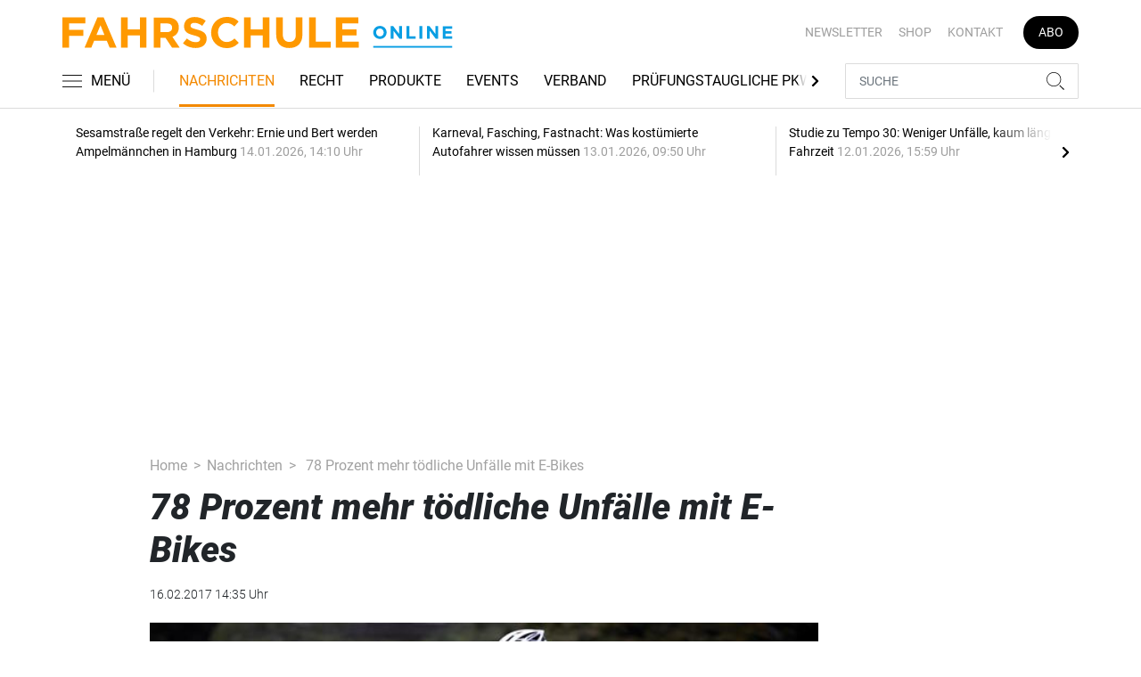

--- FILE ---
content_type: text/html; charset=UTF-8
request_url: https://www.fahrschule-online.de/nachrichten/78-prozent-mehr-toedliche-unfaelle-mit-e-bikes-2603430
body_size: 17682
content:
<!DOCTYPE html>
<html lang="de">
<head><meta charset="utf-8">
    <link rel="preconnect" href="//api.usercentrics.eu">
    <link rel="preconnect" href="//app.usercentrics.eu">
    <link rel="preconnect" href="https://cp.fahrschule-online.de">
    <link rel="preconnect" href="https://cdn.fahrschule-online.de">
    <title>78 Prozent mehr tödliche Unfälle mit E-Bikes</title>
    <meta name="viewport" content="width=device-width, initial-scale=1, minimum-scale=1, maximum-scale=3.0, user-scalable=yes">
    <meta name="description" content="Aktuellen Zahlen des Statistischen Bundesamtes (Destatis) zufolge sind Elektrofahrräder gefährlich. ">

    <meta rel="dns-prefetch" href="https://cdn.fahrschule-online.de">
                <link rel="canonical" href="https://www.fahrschule-online.de/nachrichten/78-prozent-mehr-toedliche-unfaelle-mit-e-bikes-2603430">
                <meta name="robots" content="max-image-preview:large">
    
    <link itemprop="url" href="https://www.fahrschule-online.de/nachrichten/78-prozent-mehr-toedliche-unfaelle-mit-e-bikes-2603430">
    <link itemprop="thumbnailUrl" href="https://cdn.fahrschule-online.de/thumb_1200x675/media/6027/unfaelle_ebikes_corratec_dpp_cut.jpg">    <link itemprop="mainEntityOfPage" href="https://www.fahrschule-online.de/nachrichten/78-prozent-mehr-toedliche-unfaelle-mit-e-bikes-2603430">
    <meta property="og:locale" content="de_DE">
    <meta property="og:type" content="website">
    <meta property="og:title" content="78 Prozent mehr tödliche Unfälle mit E-Bikes">
    <meta property="og:description" content="Aktuellen Zahlen des Statistischen Bundesamtes (Destatis) zufolge sind Elektrofahrräder gefährlich. ">
    <meta property="og:url" content="https://www.fahrschule-online.de/nachrichten/78-prozent-mehr-toedliche-unfaelle-mit-e-bikes-2603430">
    <meta property="og:site_name" content="fahrschule-online.de">
            <meta property="og:image" content="https://cdn.fahrschule-online.de/thumb_1200x675/media/6027/unfaelle_ebikes_corratec_dpp_cut.jpg">
        <meta property="og:image:width" content="1200">
        <meta property="og:image:height" content="675">
        <meta name="twitter:card" content="summary_large_image">
    <meta name="twitter:description" content="Aktuellen Zahlen des Statistischen Bundesamtes (Destatis) zufolge sind Elektrofahrräder gefährlich. ">
    <meta name="twitter:title" content="78 Prozent mehr tödliche Unfälle mit E-Bikes">
    <meta name="twitter:image" content="https://cdn.fahrschule-online.de/thumb_1200x675/media/6027/unfaelle_ebikes_corratec_dpp_cut.jpg">        <link rel="stylesheet" href="/build/styles.e42209ff.css">
    
            <script id="usercentrics-cmp" data-settings-id="1lCioyQWEZutOt"
                src="https://app.usercentrics.eu/browser-ui/latest/loader.js"
                data-tcf-enabled data-suppress-cmp-display >
        </script>
        <script type="text/javascript" charset="UTF-8">
            !function() {
                var cpBaseUrl = 'https://cp.fahrschule-online.de';
                var cpController = cpBaseUrl + '/now.js';
                var cpPropertyId = '4e11c92d';

                !function(C,o,n,t,P,a,s){C.CPObject=n,C[n]||(C[n]=function(){
                    for(var e=arguments.length,i=new Array(e),c=0;c<e;c++)i[c]=arguments[c];const[r,u,l]=i;if(C[n].q||(C[n].q=[]),
                        t=Array.prototype.slice.call(arguments,0),!C[n].patched&&("fatal"===r&&u&&(C[n].le=u,
                        Array.prototype.forEach.call(C[n].q,(function(e){"error"===e[0]&&"function"==typeof e[1]&&e[1](u)}))),
                    "error"===r&&"function"==typeof u&&C[n].le&&u(C[n].le),"extension"===r&&u&&l&&"function"==typeof l.init&&(l.init(),
                        l.initialized=!0),"authenticate"===r&&u)){try{
                        P=-1===(o.cookie||"").indexOf("_cpauthhint=")&&!(C.localStorage||{})._cpuser&&-1===C.location.href.toLowerCase().indexOf("cpauthenticated")
                    }catch(e){P=!1}P&&(a={isLoggedIn:function(){return!1},hasValidSubscription:function(){return!1}},
                    "function"==typeof u&&u(null,a),t=["authenticate",null])}C[n].q.push(t)});try{
                    ((s=(o.cookie.split("_cpauthhint=")[1]||"").split(";")[0])?Number(s[1]):NaN)>0&&(o.body?o.body.classList.add("cpauthenticated"):o.addEventListener("DOMContentLoaded",(function(){
                        o.body.classList.add("cpauthenticated")})))}catch(e){}C[n].l=+new Date,C[n].sv=5}(window,document,"cp");

                cp('create', cpPropertyId, {
                    baseUrl: cpBaseUrl
                });

                cp('render', {});
            }()
        </script>
        <script src="https://cp.fahrschule-online.de/now.js" async fetchPriority="high" onerror="cp('fatal', arguments)"></script>
        <script type="text/plain" data-usercentrics="Google Tag Manager">(function(w,d,s,l,i){w[l]=w[l]||[];w[l].push({'gtm.start':
            new Date().getTime(),event:'gtm.js'});var f=d.getElementsByTagName(s)[0],
            j=d.createElement(s),dl=l!='dataLayer'?'&l='+l:'';j.async=true;j.src=
            'https://www.googletagmanager.com/gtm.js?id='+i+dl;f.parentNode.insertBefore(j,f);
        })(window,document,'script','dataLayer','GTM-5H8L7NZ');</script>
        
                    <script >
      window.dataLayer = window.dataLayer || [];
      window.dataLayer.push({
                      'data-iam': 'nachrichten_detail',
                              'siteId': 2603430,                'mainSection': 'nachrichten',                'tags': "[]"          });
          </script>
    <script type="text/javascript">
        function loadGPTScript() {
                var gads = document.createElement("script");
                gads.async = true;
                gads.src = "https://securepubads.g.doubleclick.net/tag/js/gpt.js";
                gads.onload = function () {
                    if (!window.googletag) window.googletag = { cmd: [] };
                    googletag.cmd = googletag.cmd || [];
                    googletag.cmd.push(function() {
                        window.adslot = {};
                          var mapping1 =
          googletag.sizeMapping()
              .addSize([0, 0], [[300, 100], [300, 50]])
              .addSize([320, 0], [[320, 100], [320, 50], [300, 100], [300, 50]])
              .addSize([488, 0], [[468, 60], [320, 100], [320, 50], [300, 100], [300, 50]])
              .addSize([748, 0], [[728, 90], [468, 60]])
              .addSize([990, 0], [[970, 250], [950, 250], [970, 90], [728, 90], [468, 60]])
              .build();

      var mapping3 =
          googletag.sizeMapping()
              .addSize([0, 0], [])
              .addSize([840, 0], [[160, 600], [120, 600]])
              .addSize([1200, 0], [[300, 600], [160, 600], [120, 600]])
              .build();

      var mapping4 =
          googletag.sizeMapping()
              .addSize([0, 0], [[320, 240], [320, 100], [320, 50], [300, 250], [300, 100], [300, 50]])
              .addSize([840, 0], [[320, 240], [300, 250]])
              .build();

      var mapping5 =
          googletag.sizeMapping()
              .addSize([0, 0], [[300, 250], [300, 100], [300, 50]])
              .addSize([320, 0], [[320, 240], [320, 100], [320, 50], [300, 250], [300, 100], [300, 50]])
              .addSize([488, 0], [[468, 60], [320, 240], [320, 100], [320, 50], [300, 250], [300, 100], [300, 50]])
              .addSize([748, 0], [[728, 90], [468, 60], [320, 240], [300, 250]])
              .addSize([990, 0], [[970, 250], [950, 250], [970, 90], [728, 90], [468, 60], [320, 240], [300, 250]])
              .build();


// /22921118383/GE-B2B-FAHRSCHULE_2021 - Article - Header Tags

// Adslot 10 - /22921118383/GE-B2B-FAHRSCHULE_2021 - Article/Top - Non Lazy Loading
      adslot['div-gpt-ad-top-10'] =
          googletag.defineSlot('/22921118383/GE-B2B-FAHRSCHULE_2021/Article/Top', [[970, 250], [950, 250], [970, 90], [728, 90], [468, 60], [320, 100], [320, 50], [300, 100], [300, 50]], 'div-gpt-ad-top-10')
              .defineSizeMapping(mapping1)
              .addService(googletag.pubads());


// Adslot 21 - /22921118383/GE-B2B-FAHRSCHULE_2021 - Article/Side - Lazy Loading
      adslot['div-gpt-ad-side-21'] =
          googletag.defineSlot('/22921118383/GE-B2B-FAHRSCHULE_2021/Article/Side', [[300, 600], [160, 600], [120, 600]], 'div-gpt-ad-side-21')
              .defineSizeMapping(mapping3)
              .addService(googletag.pubads());



// Adslot 40 - /22921118383/GE-B2B-FAHRSCHULE_2021 - Article/Content2 - Lazy Loading
      adslot['div-gpt-ad-content2-40'] =
          googletag.defineSlot('/22921118383/GE-B2B-FAHRSCHULE_2021/Article/Content2', [[320, 240], [320, 100], [320, 50], [300, 250], [300, 100], [300, 50]], 'div-gpt-ad-content2-40')
              .defineSizeMapping(mapping4)
              .addService(googletag.pubads());


// Adslot 1 - /22921118383/GE-B2B-FAHRSCHULE_2021 - Article/Mid1 - Lazy Loading
      adslot['div-gpt-ad-mid1-1'] =
          googletag.defineSlot('/22921118383/GE-B2B-FAHRSCHULE_2021/Article/Mid1', [[970, 250], [950, 250], [970, 90], [728, 90], [468, 60], [320, 240], [320, 100], [320, 50], [300, 250], [300, 100], [300, 50]], 'div-gpt-ad-mid1-1')
              .defineSizeMapping(mapping5)
              .addService(googletag.pubads());


// Adslot 2 - /22921118383/GE-B2B-FAHRSCHULE_2021 - Article/Mid2 - Lazy Loading
      adslot['div-gpt-ad-mid2-2'] =
          googletag.defineSlot('/22921118383/GE-B2B-FAHRSCHULE_2021/Article/Mid2', [[970, 250], [950, 250], [970, 90], [728, 90], [468, 60], [320, 240], [320, 100], [320, 50], [300, 250], [300, 100], [300, 50]], 'div-gpt-ad-mid2-2')
              .defineSizeMapping(mapping5)
              .addService(googletag.pubads());


// Adslot 3 - /22921118383/GE-B2B-FAHRSCHULE_2021 - Article/Mid3 - Lazy Loading
      adslot['div-gpt-ad-mid3-3'] =
          googletag.defineSlot('/22921118383/GE-B2B-FAHRSCHULE_2021/Article/Mid3', [[970, 250], [950, 250], [970, 90], [728, 90], [468, 60], [320, 240], [320, 100], [320, 50], [300, 250], [300, 100], [300, 50]], 'div-gpt-ad-mid3-3')
              .defineSizeMapping(mapping5)
              .addService(googletag.pubads());


// Adslot 4 - /22921118383/GE-B2B-FAHRSCHULE_2021 - Article/Mid4 - Lazy Loading
      adslot['div-gpt-ad-mid4-4'] =
          googletag.defineSlot('/22921118383/GE-B2B-FAHRSCHULE_2021/Article/Mid4', [[970, 250], [950, 250], [970, 90], [728, 90], [468, 60], [320, 240], [320, 100], [320, 50], [300, 250], [300, 100], [300, 50]], 'div-gpt-ad-mid4-4')
              .defineSizeMapping(mapping5)
              .addService(googletag.pubads());


// Adslot 5 - /22921118383/GE-B2B-FAHRSCHULE_2021 - Article/Mid5 - Lazy Loading
      adslot['div-gpt-ad-mid5-5'] =
          googletag.defineSlot('/22921118383/GE-B2B-FAHRSCHULE_2021/Article/Mid5', [[970, 250], [950, 250], [970, 90], [728, 90], [468, 60], [320, 240], [320, 100], [320, 50], [300, 250], [300, 100], [300, 50]], 'div-gpt-ad-mid5-5')
              .defineSizeMapping(mapping5)
              .addService(googletag.pubads());

// Adslot 99 - /22921118383/GE-B2B-FAHRSCHULE_2021 - Article/OOP - Non Lazy Loading
      adslot['div-gpt-ad-oop-99'] =
          googletag.defineSlot('/22921118383/GE-B2B-FAHRSCHULE_2021/Article/OOP', [[1, 1]], 'div-gpt-ad-oop-99')
              .addService(googletag.pubads());

        googletag.pubads().setTargeting('mainsection','nachrichten');
googletag.pubads().setTargeting('subsection','');
googletag.pubads().setTargeting('siteID','2603430');
googletag.pubads().setTargeting('keywords',[[]]);



    googletag.pubads().enableSingleRequest();
    googletag.pubads().collapseEmptyDivs();
    googletag.pubads().disableInitialLoad();
    googletag.enableServices();

    googletag.pubads().refresh([adslot['div-gpt-ad-top-10']], {changeCorrelator: false}); // load this adcall without lazy
    googletag.pubads().refresh([adslot['div-gpt-ad-oop-99']], {changeCorrelator: false}); // load this adcall without lazy

    var LazyLoading_Tag_IDs = 'div-gpt-ad-side-21, div-gpt-ad-content2-40, div-gpt-ad-mid1-1, div-gpt-ad-mid2-2, div-gpt-ad-mid3-3, div-gpt-ad-mid4-4, div-gpt-ad-mid5-5';
                                        let observer = new IntersectionObserver((entries) => {
                        entries.forEach(entry => {
                            let adId = entry.target.id;
                            if (entry.isIntersecting && !entry.target.dataset.isCalled && adslot[adId]) {
                                entry.target.dataset.isCalled = true;
                                googletag.cmd.push(function() {
                                    googletag.pubads().refresh([adslot[adId]], {changeCorrelator: false});
                                });
                                                            }
                        });
                    }, { rootMargin: "500px" });
                                        if (LazyLoading_Tag_IDs) {
                        LazyLoading_Tag_IDs.replace(/\s/g, '').split(',').forEach(id => {
                            let el = document.getElementById(id);
                            if (el) observer.observe(el);
                        });
                    } else {
                        console.warn("Keine LazyLoading-Anzeigen gefunden.");
                    }
                });             };             document.head.appendChild(gads);
        }
        window.addEventListener("ucEvent", function (e) {
            if (e.detail && e.detail.event === "consent_status" && e.detail['Google Ads'] === true) {
                if ("requestIdleCallback" in window) {
                    requestIdleCallback(loadGPTScript, { timeout: 1000 });
                } else {
                    setTimeout(loadGPTScript, 500);                 }
            }
        });
    </script>
        <script type="application/ld+json">
    {
        "@context": "https://schema.org",
        "@type": "NewsArticle",
        "url": "https://www.fahrschule-online.de/nachrichten/78-prozent-mehr-toedliche-unfaelle-mit-e-bikes-2603430",
                    "author": {
                "@type": "Organization",
                "name": "fahrschule-online.de, TECVIA GmbH",
                "url": "https://www.fahrschule-online.de"
            },
                        "publisher": {
                "@type": "Organization",
                "name": "fahrschule-online.de, TECVIA GmbH",
                "logo": "https://www.fahrschule-online.de/build/images/tpl/4c_Fahrschule_Isabel.png"
            },
        "headline": "78 Prozent mehr t\u00f6dliche Unf\u00e4lle mit E-Bikes",
        "mainEntityOfPage": "https://www.fahrschule-online.de/nachrichten/78-prozent-mehr-toedliche-unfaelle-mit-e-bikes-2603430",
        "abstract": "Nach Angaben des Statistischen Bundesamtes (Destatis) ist auch die Gesamtzahl der Unf\u00e4lle mit Beteiligung von Elektrofahrr\u00e4dern gestiegen. Das berichtet Autoreporter. ",
        "description": "Nach Angaben des Statistischen Bundesamtes (Destatis) ist auch die Gesamtzahl der Unf\u00e4lle mit Beteiligung von Elektrofahrr\u00e4dern gestiegen. Das berichtet Autoreporter. ",
        "articleBody": "In den ersten zehn Monaten des vergangenen Jahres wurden 57 Menschen in Deutschland durch einen Unfall mit dem Pedelec oder E-Bike get\u00f6tet. Ein Jahr zuvor waren es im gleichen Zeitraum 32 Menschen, berichtet das Newsportal Autoreporter. Auch die Anzahl der registrierten Unf\u00e4lle mit elektrifizierten Fahrr\u00e4dern sei im gleichen Zeitraum in die H\u00f6he geschnellt. Seien es 2015 noch 2.888 Unf\u00e4lle gewesen, musste Destatis im vergangenen Jahr 3.946 Unf\u00e4lle registrieren - ein Zuwachs um mehr als 36 Prozent. Der Zweirad-Industrie-Verband e.V. begr\u00fcndet den Anstieg der Unfallzahlen mit dem wachsenden Bestand an E-Bikes. Ende 2016 seien etwa drei Millionen E-Bikes auf deutschen Stra\u00dfen unterwegs gewesen, Anfang 2015 z\u00e4hlte Destatis noch etwa zwei Millionen Elektrofahrr\u00e4der. (tc)",
        "image":[
          {"@type":"ImageObject","url":"https://cdn.fahrschule-online.de/thumb_1200x675/media/6027/unfaelle_ebikes_corratec_dpp_cut.jpg","width":"1280","height":"675","name":"E-Bikes"},
          {"@type":"ImageObject","url":"https://cdn.fahrschule-online.de/thumb_675x675/media/6027/unfaelle_ebikes_corratec_dpp_cut.jpg","width":"675","height":"675","name":"E-Bikes"}
        ],
                "datePublished":"2017-02-16T14:35:00+01:00",
        "keywords": "",
        "dateModified": "2025-05-02T04:46:41+02:00"
    }
</script></head>
<body data-sticky-header-class="sticky" id="body">
<header class="header">
    <div class="container container--full-width-phone header__container">
        <div class="header__top hidden-phone">
            <div class="row align-items-center">
                <div class="col-auto">
                    <a class="logo" href="/" title="Als offizielles Organ der Bundesvereinigung der Fahrlehrerverbände informiert FAHRSCHULE frühzeitig und praxisgerecht über alles, was für Fahrlehrer wichtig ist. Und das seit nunmehr 70 Jahren. Dazu zählen die vielen rechtlichen Änderungen, die Jahr für Jahr die Ausbildung der Fahrschüler verändern, neue Unterrichtsmethoden, betriebswirtschaftliche Hintergründe sowie interessante Fahrzeuge und Produkte für den Berufsstand."><img  src="/build/images/tpl/Logoeinzeilig.svg" class="logo__img" width="400" height="32" alt="Als offizielles Organ der Bundesvereinigung der Fahrlehrerverbände informiert FAHRSCHULE frühzeitig und praxisgerecht über alles, was für Fahrlehrer wichtig ist. Und das seit nunmehr 70 Jahren. Dazu zählen die vielen rechtlichen Änderungen, die Jahr für Jahr die Ausbildung der Fahrschüler verändern, neue Unterrichtsmethoden, betriebswirtschaftliche Hintergründe sowie interessante Fahrzeuge und Produkte für den Berufsstand." title="Als offizielles Organ der Bundesvereinigung der Fahrlehrerverbände informiert FAHRSCHULE frühzeitig und praxisgerecht über alles, was für Fahrlehrer wichtig ist. Und das seit nunmehr 70 Jahren. Dazu zählen die vielen rechtlichen Änderungen, die Jahr für Jahr die Ausbildung der Fahrschüler verändern, neue Unterrichtsmethoden, betriebswirtschaftliche Hintergründe sowie interessante Fahrzeuge und Produkte für den Berufsstand.">
                    </a>
                </div>
                <div class="col">
                            <ul class="secondary-nav">
            
                <li class="first">        <a href="https://newsletter.tecvia.com/fs?utm_campaign=fs-newsletter&amp;utm_source=fahrschule&amp;utm_medium=website" target="_blank" title="Newsletter" data-analytics-label="nav-service" data-tracking="2597198">Newsletter</a>        
    </li>

    
                <li>        <a href="https://www.heinrich-vogel-shop.de/suche.html?searchphrase=fahrschule" target="_blank" title="Shop" data-analytics-label="nav-service" data-tracking="2597199">Shop</a>        
    </li>

    
                <li>        <a href="/kontakt" title="Kontakt" data-analytics-label="nav-service" data-tracking="2597200">Kontakt</a>        
    </li>

    
                <li class="last">        <a href="https://www.heinrich-vogel-shop.de/shop/magazineundportale/fahrschule-aktionsabo-30.html?utm_source=FS%20Website&amp;utm_medium=Navi&amp;utm_campaign=FS%20Abo30" target="_blank" title="Abo" class="abo-link" data-analytics-label="nav-service" data-tracking="2597201">Abo</a>        
    </li>


    </ul>

                </div>
            </div>
        </div>
        <div class="header__bottom">
            <div class="row align-items-center justify-content-between flex-nowrap">
                <div class="col-md-auto z-1">
                    <div class="row flex-nowrap">
                        <div class="col-auto header__col-left">
                                <button class="navbar-toggler pl-0" title="Menu öffnen und schließen" type="button"
                                    data-toggle-class="active" data-target="#main-menu" data-toggle-class-2="modal-open"
                                    data-target-2="#body">
                                <svg class="navbar-toggler__icon bars icon-left">
                                    <use xlink:href="/build/spritemap.dcff4193067c794d2d52.svg#bars-thin"></use>
                                </svg>
                                <span class="navbar-toggler__text hide-sticky">MENÜ</span>
                            </button>
                        </div>
                        <div class="col-md-auto px-0 text-center text-md-left">
                                <a class="logo show-sticky" href="/" title="Als offizielles Organ der Bundesvereinigung der Fahrlehrerverbände informiert FAHRSCHULE frühzeitig und praxisgerecht über alles, was für Fahrlehrer wichtig ist. Und das seit nunmehr 70 Jahren. Dazu zählen die vielen rechtlichen Änderungen, die Jahr für Jahr die Ausbildung der Fahrschüler verändern, neue Unterrichtsmethoden, betriebswirtschaftliche Hintergründe sowie interessante Fahrzeuge und Produkte für den Berufsstand."><img  src="/build/images/tpl/Logoeinzeilig.svg" class="logo__img" width="156" height="35" alt="Als offizielles Organ der Bundesvereinigung der Fahrlehrerverbände informiert FAHRSCHULE frühzeitig und praxisgerecht über alles, was für Fahrlehrer wichtig ist. Und das seit nunmehr 70 Jahren. Dazu zählen die vielen rechtlichen Änderungen, die Jahr für Jahr die Ausbildung der Fahrschüler verändern, neue Unterrichtsmethoden, betriebswirtschaftliche Hintergründe sowie interessante Fahrzeuge und Produkte für den Berufsstand." title="Als offizielles Organ der Bundesvereinigung der Fahrlehrerverbände informiert FAHRSCHULE frühzeitig und praxisgerecht über alles, was für Fahrlehrer wichtig ist. Und das seit nunmehr 70 Jahren. Dazu zählen die vielen rechtlichen Änderungen, die Jahr für Jahr die Ausbildung der Fahrschüler verändern, neue Unterrichtsmethoden, betriebswirtschaftliche Hintergründe sowie interessante Fahrzeuge und Produkte für den Berufsstand.">
                            </a>
                        </div>
                    </div>
                </div>
                <div class="col-md desktop-nav-column header__col-divider-not-sticky">
                    <div class="desktop-nav">
                        <button class="desktop-nav__scroll-prev" id="desktop-nav-prev">
                            <svg>
                                <use xlink:href="/build/spritemap.dcff4193067c794d2d52.svg#chevron-left"></use>
                            </svg>
                        </button>
                        <div class="desktop-nav__scroll" id="desktop-nav-scroll">
                                        <ul class="desktop-nav__list" id="desktop-nav-list">
            
                <li class="current first">        <a href="/nachrichten" title="Nachrichten" data-analytics-label="nav-main" data-tracking="2597188">Nachrichten</a>        
    </li>

    
                <li>        <a href="/recht" title="Recht" data-analytics-label="nav-main" data-tracking="2597189">Recht</a>        
    </li>

    
                <li>        <a href="/produkte" title="Produkte" data-analytics-label="nav-main" data-tracking="2597190">Produkte</a>        
    </li>

    
                <li>        <a href="/events" title="Events" data-analytics-label="nav-main" data-tracking="3328636">Events</a>        
    </li>

    
                <li>        <a href="/verband" title="Verband" data-analytics-label="nav-main" data-tracking="2597191">Verband</a>        
    </li>

    
                <li>        <a href="/pruefungstaugliche-pkw" title="Prüfungstaugliche PKW" data-analytics-label="nav-main" data-tracking="2597192">Prüfungstaugliche PKW</a>        
    </li>

    
                <li>        <a href="/pruefungstaugliche-pkw" target="_self" title="Fahrschulkonditionen" data-analytics-label="nav-main" data-tracking="2597195">Fahrschulkonditionen</a>        
    </li>

    
                <li>        <a href="/mediathek" title="Mediathek" data-analytics-label="nav-main" data-tracking="2596786">Mediathek</a>        
    </li>

    
                            <li class="last">        <a href="/branchenverzeichnis" title="Branchenverzeichnis" data-analytics-label="nav-main" data-tracking="2893116" class="has-children">Branchenverzeichnis</a>                <ul class="menu_level_1">
            
                <li class="first">        <a href="/branchenverzeichnis/preise" title="Preise" data-analytics-label="nav-main" data-tracking="2893117">Preise</a>        
    </li>

    
                <li class="last">        <a href="/branchenverzeichnis/service" title="Service" data-analytics-label="nav-main" data-tracking="2893118">Service</a>        
    </li>


    </ul>

    </li>


    </ul>

                        </div>
                        <button class="desktop-nav__scroll-next" id="desktop-nav-next">
                            <svg>
                                <use xlink:href="/build/spritemap.dcff4193067c794d2d52.svg#chevron-right"></use>
                            </svg>
                        </button>
                    </div>
                </div>
                <div class="col-md-auto col-3 z-1 pl-0 header__col-divider-sticky header__col-right">

                    <div class="row no-gutters align-items-center flex-nowrap">
                        <div class="col-auto">

                            <div class="row flex-nowrap align-items-center no-gutters">

                                <!-- Search -->
                                <div class="col search-collapse active" id="search">
                                    <form class="search-form" action="/suche">
                                        <input class="search-form__input form-control" name="searchterm" type="search"
                                               placeholder="SUCHE">
                                        <button class="search-form__btn btn" type="submit">
                                            <svg class="navbar-toggler__icon search">
                                                <use xlink:href="/build/spritemap.dcff4193067c794d2d52.svg#search-thin"></use>
                                            </svg>
                                        </button>
                                    </form>
                                </div>
                                <div class="col-auto">
                                    <button class="navbar-toggler search-toggler active" title="Suche öffnen und schließen"
                                            type="button" id="search-toggler" data-toggle-class="active" data-target="#search"
                                            data-toggle-class-2="active" data-target-2="#search-toggler">
                                        <span class="search-toggler__open-search">
												<svg class="navbar-toggler__icon search">
													<use xlink:href="/build/spritemap.dcff4193067c794d2d52.svg#search-thin"></use>
												</svg>
											</span>
                                        <span class="search-toggler__close-search">
												<svg class="navbar-toggler__icon search">
													<use xlink:href="/build/spritemap.dcff4193067c794d2d52.svg#times-thin"></use>
												</svg>
											</span>
                                    </button>
                                </div>
                            </div>

                        </div>
                    </div>
                </div>
            </div>
        </div>
    </div>
    <div class="nav-block" id="main-menu">
        <!-- Header -->
        <div class="nav-block__header">
            <!-- Close Button -->
            <button class="nav-block__close btn btn--close" title="Menu schließen" type="button" data-toggle-class="active"
                    data-target="#main-menu" data-toggle-class-2="modal-open" data-target-2="#body">
                <svg>
                    <use xlink:href="/build/spritemap.dcff4193067c794d2d52.svg#times-medium"></use>
                </svg>
            </button>
        </div>
        <!-- Scrollable Content -->
        <div class="nav-block__content">
            <div class="nav-block__container">
                                                    <a href="https://www.heinrich-vogel-shop.de/shop/magazineundportale/fahrschule-aktionsabo-30.html?utm_source=FS%20Website&amp;utm_medium=Navi&amp;utm_campaign=FS%20Abo30" target="_blank" title="Abo" class="abo-link mb-5">Abo</a>
                <br>
                                <form class="search-form mb-4" action="/suche">
                    <input class="search-form__input form-control" name="searchterm" type="search" placeholder="SUCHE">
                    <button class="search-form__btn btn" type="submit">
                        <svg class="navbar-toggler__icon search">
                            <use xlink:href="/build/spritemap.dcff4193067c794d2d52.svg#search-thin"></use>
                        </svg>
                    </button>
                </form>
                <!-- Main Nav -->
                        <ul class="main-nav">
                        
                                        <li class="current first">                <a href="/nachrichten" title="Nachrichten" data-analytics-label="nav-burger" data-tracking="2597188">Nachrichten</a>                                    
        </li>
    
                
                                        <li>                <a href="/recht" title="Recht" data-analytics-label="nav-burger" data-tracking="2597189">Recht</a>                                    
        </li>
    
                
                                        <li>                <a href="/produkte" title="Produkte" data-analytics-label="nav-burger" data-tracking="2597190">Produkte</a>                                    
        </li>
    
                
                                        <li>                <a href="/events" title="Events" data-analytics-label="nav-burger" data-tracking="3328636">Events</a>                                    
        </li>
    
                
                                        <li>                <a href="/verband" title="Verband" data-analytics-label="nav-burger" data-tracking="2597191">Verband</a>                                    
        </li>
    
                
                                        <li>                <a href="/pruefungstaugliche-pkw" title="Prüfungstaugliche PKW" data-analytics-label="nav-burger" data-tracking="2597192">Prüfungstaugliche PKW</a>                                    
        </li>
    
                
                                        <li>                <a href="/pruefungstaugliche-pkw" target="_self" title="Fahrschulkonditionen" data-analytics-label="nav-burger" data-tracking="2597195">Fahrschulkonditionen</a>                                    
        </li>
    
                
                                        <li>                <a href="/mediathek" title="Mediathek" data-analytics-label="nav-burger" data-tracking="2596786">Mediathek</a>                                    
        </li>
    
                
                                                            <li class="last">                <a href="/branchenverzeichnis" title="Branchenverzeichnis" data-analytics-label="nav-burger" data-tracking="2893116" class="has-children">Branchenverzeichnis</a>                            <div class="main-nav__collapse-toggler" data-toggle="collapse-next">
                    <svg>
                        <use xlink:href="/build/spritemap.dcff4193067c794d2d52.svg#chevron-down"></use>
                    </svg>
                </div>
                                            <ul class="collapse">
                        
                                        <li class="first">                <a href="/branchenverzeichnis/preise" title="Preise" data-analytics-label="nav-burger" data-tracking="2893117">Preise</a>                                    
        </li>
    
                
                                        <li class="last">                <a href="/branchenverzeichnis/service" title="Service" data-analytics-label="nav-burger" data-tracking="2893118">Service</a>                                    
        </li>
    

    </ul>

        </li>
    

    </ul>

            </div>
                    <ul class="secondary-nav-side nav-block__container">
            
                <li class="first">        <a href="https://newsletter.tecvia.com/fs?utm_campaign=fs-newsletter&amp;utm_source=fahrschule&amp;utm_medium=website" target="_blank" title="Newsletter" data-analytics-label="nav-burger" data-tracking="2597198">Newsletter</a>        
    </li>

    
                <li>        <a href="https://www.heinrich-vogel-shop.de/suche.html?searchphrase=fahrschule" target="_blank" title="Shop" data-analytics-label="nav-burger" data-tracking="2597199">Shop</a>        
    </li>

    
                <li class="last">        <a href="/kontakt" title="Kontakt" data-analytics-label="nav-burger" data-tracking="2597200">Kontakt</a>        
    </li>


    </ul>

            <!-- Social -->
            <div class="nav-block__container">
                <ul class="social-nav">
                            </ul>            </div>

        </div>
    </div>
</header>
<div class="featured-top">
    <div class="container">

        <div class="featured-top__content">

            <!-- Slider -->
            <div class="owl-carousel owl-carousel--item-separator js-featured-slider">
                                <!-- Featured Item -->
                <a class="featured-item" href="/nachrichten/sesamstrasse-regelt-den-verkehr-ernie-und-bert-werden-ampelmaennchen-in-hamburg-3756910">
                    <span class="featured-item__title">
                        Sesamstraße regelt den Verkehr: Ernie und Bert werden Ampelmännchen in Hamburg
                    </span>
                    <span class="featured-item__date">
                        14.01.2026, 14:10 Uhr
						</span>
                </a>
                                <!-- Featured Item -->
                <a class="featured-item" href="/nachrichten/karneval-fasching-fastnacht-was-kostuemierte-autofahrer-wissen-muessen-3755849">
                    <span class="featured-item__title">
                        Karneval, Fasching, Fastnacht: Was kostümierte Autofahrer wissen müssen 
                    </span>
                    <span class="featured-item__date">
                        13.01.2026, 09:50 Uhr
						</span>
                </a>
                                <!-- Featured Item -->
                <a class="featured-item" href="/nachrichten/studie-zu-tempo-30-weniger-unfaelle-kaum-laengere-fahrzeit-3755706">
                    <span class="featured-item__title">
                        Studie zu Tempo 30: Weniger Unfälle, kaum längere Fahrzeit
                    </span>
                    <span class="featured-item__date">
                        12.01.2026, 15:59 Uhr
						</span>
                </a>
                                <!-- Featured Item -->
                <a class="featured-item" href="/nachrichten/adac-aussagen-zur-fahrschulreform-baden-wuerttemberger-sagen-workshop-ab-3755436">
                    <span class="featured-item__title">
                        ADAC-Aussagen zur Fahrschulreform: Baden-Württemberger sagen Workshop ab
                    </span>
                    <span class="featured-item__date">
                        12.01.2026, 12:01 Uhr
						</span>
                </a>
                                <!-- Featured Item -->
                <a class="featured-item" href="/nachrichten/moving-umfrage-wie-steht-es-um-ruecklaeufige-neuanmeldungen-in-fahrschulen-3754710">
                    <span class="featured-item__title">
                        MOVING Umfrage: Wie steht es um rückläufige Neuanmeldungen in Fahrschulen
                    </span>
                    <span class="featured-item__date">
                        09.01.2026, 10:42 Uhr
						</span>
                </a>
                
                <!-- Featured Item -->
                <a class="featured-item my-auto" href="/nachrichten">
                    <span class="featured-item__title">
                        Alle Schlagzeilen
                        <svg class="icon-right" width="6" height="12">
                            <use xlink:href="/build/spritemap.dcff4193067c794d2d52.svg#chevron-right"></use>
                        </svg>
                    </span>
                </a>

            </div>
        </div>
    </div>
</div>

<div class="section mt-3 mid-ad-section">
    <div class="container ">
        <div class="row">
            <div class="col-12 justify-content-center">
                <div class="text-center ">
        <div class="adspace-top">        <div id="div-gpt-ad-top-10"></div>
        </div></div>            </div>
        </div>
    </div>
</div> <article>
    <div class="section">
        <div class="container">
            <div class="row">
                <div class="col-xl-8 col-lg-10 offset-xl-1">
                    <ul class="breadcrumb">
                        <li class="breadcrumb-item"><a href="/" title="Home">Home</a>
                        </li>
                                                <li class="breadcrumb-item"><a href="/nachrichten" title="Nachrichten">Nachrichten</a></li>
                        <li class="breadcrumb-item"> 78 Prozent mehr tödliche Unfälle mit E-Bikes</li>
                    </ul>
                    <div class="subsection">
                                                <h1 class="display-4"><i>78 Prozent mehr tödliche Unfälle mit E-Bikes</i></h1>
                        <div class="mb-4">16.02.2017 14:35 Uhr</div>
                        <figure>
                                                            <div class="image-wrapper">
                                                                            <img  src="https://cdn.fahrschule-online.de/thumb_750x422/media/6027/unfaelle_ebikes_corratec_dpp_cut.jpg" class="img-fluid" width="750" height="422" alt="E-Bikes" title="78 Prozent mehr tödliche Unfälle mit E-Bikes">
                                                                        </div>
                                                                                        <figcaption>E-Bikes bringen neue Mobilitätschancen, aber auch Gefahren
                                    <div class="color-primary">© Foto: corratec/dpp</div>                                </figcaption>
                                                    </figure>
                        <p class="fw500 text-lg">Nach Angaben des Statistischen Bundesamtes (Destatis) ist auch die Gesamtzahl der Unfälle mit Beteiligung von Elektrofahrrädern gestiegen. Das berichtet Autoreporter. </p>
                            
                                            </div>
                    <div class="row">
                        <div class="col-12">
                            <!--ALL TEXTS LARGER - including headings-->
                            <div class="subsection share-menu">
                                <hr class="bg-black top">
                                <div class="row">
                                    <div class="col-auto">
                                        <a href="#comments"><svg class="icon-left" width="26" height="28"><use xlink:href="/build/spritemap.dcff4193067c794d2d52.svg#comment"></use></svg>Kommentare</a>
                                    </div>
                                    <div class="col-auto mr-auto">
                                        <a href="#" data-toggle="modal" data-target="#sharingModal"><svg class="icon-left" width="21" height="19"><use xlink:href="/build/spritemap.dcff4193067c794d2d52.svg#share"></use></svg>Teilen</a>
                                    </div>
                                    <div class="col-auto">
                                        <a href="https://news.google.com/publications/CAAqBwgKMN-v1QswgcvsAw?hl=de&amp;gl=DE&amp;ceid=DE:de"> Folgen auf:<svg class="icon-right" width="21" height="19"><use xlink:href="/build/spritemap.dcff4193067c794d2d52.svg#google-news" target="_blank"></use></svg></a>
                                    </div>
                                </div>
                                <hr class="bg-black bottom">
                                                            </div>
                        </div>
                    </div>
                    <div class="row">
                        <div class="col-md-1">
                            <div class="subsection text-sm">
                                <ul class="social-list social-list--sm social-list--in-row-1 justify-content-center mb-0">
                                    <li>
    <a target="_blank" href="https://www.facebook.com/sharer/sharer.php?u=https%3A%2F%2Fwww.fahrschule-online.de%2Fnachrichten%2F78-prozent-mehr-toedliche-unfaelle-mit-e-bikes-2603430&t=78%20Prozent%20mehr%20t%C3%B6dliche%20Unf%C3%A4lle%20mit%20E-Bikes" title="Auf Facebook teilen" target="_blank">
        <svg width="15" height="24">
            <use xlink:href="/build/spritemap.dcff4193067c794d2d52.svg#facebook"></use>
        </svg>
    </a>
</li>
<li>
    <a target="_blank" href="http://twitter.com/share?text=78%20Prozent%20mehr%20t%C3%B6dliche%20Unf%C3%A4lle%20mit%20E-Bikes&url=https%3A%2F%2Fwww.fahrschule-online.de%2Fnachrichten%2F78-prozent-mehr-toedliche-unfaelle-mit-e-bikes-2603430" title="Auf Twitter teilen">
        <svg width="21" height="20">
            <use xlink:href="/build/spritemap.dcff4193067c794d2d52.svg#x-twitter"></use>
        </svg>
    </a>
</li>
<li>
    <a href="https://www.linkedin.com/shareArticle?title=78%20Prozent%20mehr%20t%C3%B6dliche%20Unf%C3%A4lle%20mit%20E-Bikes&url=https%3A%2F%2Fwww.fahrschule-online.de%2Fnachrichten%2F78-prozent-mehr-toedliche-unfaelle-mit-e-bikes-2603430" title="Auf LinkedIn teilen" target="_blank">
        <svg width="23" height="19">
            <use xlink:href="/build/spritemap.dcff4193067c794d2d52.svg#linkedin-thin"></use>
        </svg>
    </a>
</li>
<li>
    <a href="https://www.xing.com/spi/shares/new?url=https%3A%2F%2Fwww.fahrschule-online.de%2Fnachrichten%2F78-prozent-mehr-toedliche-unfaelle-mit-e-bikes-2603430" title="Auf Xing teilen" target="_blank">
        <svg width="23" height="21">
            <use xlink:href="/build/spritemap.dcff4193067c794d2d52.svg#xing"></use>
        </svg>
    </a>
</li>
<li class="d-md-none">
    <a href="whatsapp://send?text=https%3A%2F%2Fwww.fahrschule-online.de%2Fnachrichten%2F78-prozent-mehr-toedliche-unfaelle-mit-e-bikes-2603430" title="Auf WhatsApp teilen" data-action="share/whatsapp/share">
        <svg width="24" height="24">
            <use xlink:href="/build/spritemap.dcff4193067c794d2d52.svg#whats-app"></use>
        </svg>
    </a>
</li>



                                </ul>
                            </div>
                        </div>
                        <div class="col-md-9">
                            <div class="text-lg" id="article-content-wrapper" >
                                                                <div class="ad-side noprint data-nosnippet">
                                                                            <div class="text-center ">
                <div id="div-gpt-ad-side-21"></div>
        </div>                                                                    </div>
                                                                    <p>In den ersten zehn Monaten des vergangenen Jahres wurden 57 Menschen in <a href="/tag/deutschland-2636055" class="internal-tag" title="Mehr zum Thema Deutschland">Deutschland</a> durch einen <a href="/tag/unfall-2628567" class="internal-tag" title="Mehr zum Thema Unfall">Unfall</a> mit dem Pedelec oder E-Bike get&ouml;tet. Ein Jahr zuvor waren es im gleichen Zeitraum 32 Menschen, berichtet das Newsportal Autoreporter.<br> <br> Auch die Anzahl der registrierten <a href="/tag/unfaelle-2871195" class="internal-tag" title="Mehr zum Thema Unf&auml;lle">Unf&auml;lle</a> mit elektrifizierten Fahrr&auml;dern sei im gleichen Zeitraum in die H&ouml;he geschnellt. Seien es 2015 noch 2.888 Unf&auml;lle gewesen, musste <a href="/tag/destatis-2628566" class="internal-tag" title="Mehr zum Thema Destatis">Destatis</a> im vergangenen Jahr 3.946 Unf&auml;lle registrieren - ein Zuwachs um mehr als 36 Prozent. <br> <br> Der Zweirad-Industrie-Verband e.V. begr&uuml;ndet den Anstieg der <a href="/tag/unfallzahlen-3224783" class="internal-tag" title="Mehr zum Thema Unfallzahlen">Unfallzahlen</a> mit dem wachsenden Bestand an E-Bikes. Ende 2016 seien etwa drei Millionen E-Bikes auf deutschen Stra&szlig;en unterwegs gewesen, Anfang 2015 z&auml;hlte Destatis noch etwa zwei Millionen Elektrofahrr&auml;der.<br> <br> (tc)</p>
                                                                                                
                                                                <ul>
                                                                    </ul>
                                
                                
                                


    
                                
                                <div class="subsection noprint" data-nosnippet>
                                                                            <div class="text-center article-rectangle-height">
                <div id="div-gpt-ad-content2-40"></div>
        </div>                                                                    </div>
                            </div>
                        </div>
                    </div>
                </div>
            </div>
        </div>
    </div>
 </article>

    <div class="section overflow-hidden">
        <div class="container">
            <div class="row">
                <div class="col-xl-8 offset-xl-1">
                    <div class="row">
                        <div class="col-md-1 d-none d-xl-block"></div>
                        <div class="col-xl-9 col-md-9 mx-md-auto mx-xl-0">
                            <!--ALL TEXTS LARGER - including headings-->
                            <div class="text-lg">
                                
                                                                <!--SOCIAL-LIST-->


                                <div class="row">
                                    <div class="col-12">
                                        <!--ALL TEXTS LARGER - including headings-->
                                        <div class="subsection share-menu large">
                                            <hr class="bg-black">
                                            <div class="row">
                                                <div class="col-auto">
                                                    <a href="#comments"><svg class="icon-left" width="26" height="28"><use xlink:href="/build/spritemap.dcff4193067c794d2d52.svg#comment"></use></svg>Kommentare</a>
                                                </div>
                                                <div class="col-auto mr-auto">
                                                    <a href="#" data-toggle="modal" data-target="#sharingModal"><svg class="icon-left" width="21" height="19"><use xlink:href="/build/spritemap.dcff4193067c794d2d52.svg#share"></use></svg>Teilen</a>
                                                </div>
                                                <div class="col-auto">
                                                    <a class="btn btn--black mb-0" href="/" title="Zur Startseite">ZUR STARTSEITE</a>
                                                </div>
                                            </div>
                                            <hr class="bg-black">
                                        </div>
                                    </div>
                                </div>
                                                            </div>
                        </div>
                    </div>
                </div>
                <!--visible in screens >= 1200px -->

            </div>
        </div>
    </div>

            <div class="section">
        <div class="container">
            <div class="subsection">
                <div class="row align-items-center">
                    <div class="col-auto">
                        <h3 class="mb-0">MEISTGELESEN</h3>
                    </div>
                    <div class="col">
                        <hr class="hr-block" />
                    </div>
                </div>
            </div>
            <div class="row justify-content-center">
                                    <div class="col-md-4 col-sm-6 ">
    <div class="card" data-analytics-teaser-context="most_read_box">
        <a class="badge-container" href="/nachrichten/adac-aussagen-zur-fahrschulreform-baden-wuerttemberger-sagen-workshop-ab-3755436" title="ADAC-Aussagen zur Fahrschulreform: Baden-Württemberger sagen Workshop ab">
            <div class="embed-responsive embed-responsive--card">
                                    <img  src="https://cdn.fahrschule-online.de/thumb_360x203/media/6027/281997901-picture-alliance-panama-pictures-christoph-hardt.jpg" class="embed-responsive-item card-img" loading="lazy" width="360" height="203" alt="ADAC" title="ADAC-Aussagen zur Fahrschulreform: Baden-Württemberger sagen Workshop ab">
                                                </div>
        </a>
        <div class="card-body">
            <div class="meta"><span class="card__date">12.01.2026</span>                <a class="tag" href="/tag/reform-3399474" title="Reform">#Reform</a>
                            </div>
            <h2 class="card-title js-dots h2--lines-3"><a href="/nachrichten/adac-aussagen-zur-fahrschulreform-baden-wuerttemberger-sagen-workshop-ab-3755436" title="ADAC-Aussagen zur Fahrschulreform: Baden-Württemberger sagen Workshop ab">ADAC-Aussagen zur Fahrschulreform: Baden-Württemberger sagen Workshop ab</a></h2>
            <p class="card-text js-dots js-dots--show-read-more text--lines-3"><a class="card-text__link" href="/nachrichten/adac-aussagen-zur-fahrschulreform-baden-wuerttemberger-sagen-workshop-ab-3755436" title="ADAC-Aussagen zur Fahrschulreform: Baden-Württemberger sagen Workshop ab">Die in einem Interview von ADAC-Verkehrspräsident Hillebrand getätigten Aussagen zur umgehenden Umsetzung der geplanten Fahrschulausbildungsreform sorgen weiterhin für Unmut. Als eine der ersten Reakt</a></p>
                                </div>
    </div>
</div>                                    <div class="col-md-4 col-sm-6 ">
    <div class="card" data-analytics-teaser-context="most_read_box">
        <a class="badge-container" href="/nachrichten/adac-draengt-auf-fuehrerscheinreform-im-ersten-halbjahr-2026-3754141" title="ADAC drängt auf Führerscheinreform im ersten Halbjahr 2026 ">
            <div class="embed-responsive embed-responsive--card">
                                    <img  src="https://cdn.fahrschule-online.de/thumb_360x203/media/6027/adac-klein.jpg" class="embed-responsive-item card-img" loading="lazy" width="360" height="203" alt="ADAC" title="ADAC drängt auf Führerscheinreform im ersten Halbjahr 2026 ">
                                                </div>
        </a>
        <div class="card-body">
            <div class="meta"><span class="card__date">08.01.2026</span>                <a class="tag" href="/tag/reform-3399474" title="Reform">#Reform</a>
                            </div>
            <h2 class="card-title js-dots h2--lines-3"><a href="/nachrichten/adac-draengt-auf-fuehrerscheinreform-im-ersten-halbjahr-2026-3754141" title="ADAC drängt auf Führerscheinreform im ersten Halbjahr 2026 ">ADAC drängt auf Führerscheinreform im ersten Halbjahr 2026 </a></h2>
            <p class="card-text js-dots js-dots--show-read-more text--lines-3"><a class="card-text__link" href="/nachrichten/adac-draengt-auf-fuehrerscheinreform-im-ersten-halbjahr-2026-3754141" title="ADAC drängt auf Führerscheinreform im ersten Halbjahr 2026 ">Wie die Neue Osnabrücker Zeitung berichtet, ist der ADAC der Meinung, dass die von Verkehrsminister Schnieder geplante Reform der Fahrschulausbildung schneller umgesetzt werden müsse - und das sogar n</a></p>
                                </div>
    </div>
</div>                                    <div class="col-md-4 col-sm-6 ">
    <div class="card" data-analytics-teaser-context="most_read_box">
        <a class="badge-container" href="/nachrichten/moving-umfrage-wie-steht-es-um-ruecklaeufige-neuanmeldungen-in-fahrschulen-3754710" title="MOVING Umfrage: Wie steht es um rückläufige Neuanmeldungen in Fahrschulen">
            <div class="embed-responsive embed-responsive--card">
                                    <img  src="https://cdn.fahrschule-online.de/thumb_360x203/media/6027/adobestock-51538595-coloures-pic.jpeg" class="embed-responsive-item card-img" loading="lazy" width="360" height="203" alt="Online Umfrage" title="MOVING Umfrage: Wie steht es um rückläufige Neuanmeldungen in Fahrschulen">
                                                </div>
        </a>
        <div class="card-body">
            <div class="meta"><span class="card__date">09.01.2026</span>                <a class="tag" href="/tag/umfrage-2628552" title="Umfrage">#Umfrage</a>
                            </div>
            <h2 class="card-title js-dots h2--lines-3"><a href="/nachrichten/moving-umfrage-wie-steht-es-um-ruecklaeufige-neuanmeldungen-in-fahrschulen-3754710" title="MOVING Umfrage: Wie steht es um rückläufige Neuanmeldungen in Fahrschulen">MOVING Umfrage: Wie steht es um rückläufige Neuanmeldungen in Fahrschulen</a></h2>
            <p class="card-text js-dots js-dots--show-read-more text--lines-3"><a class="card-text__link" href="/nachrichten/moving-umfrage-wie-steht-es-um-ruecklaeufige-neuanmeldungen-in-fahrschulen-3754710" title="MOVING Umfrage: Wie steht es um rückläufige Neuanmeldungen in Fahrschulen">Die angekündigte Reform der Fahrschulausbildung sorgt in der Branche für große Bewegung, bis hin zu rückläufigen Zahlen bei Neuanmeldungen. Mit einer Umfrage will die MOVING International Road Safety </a></p>
                                </div>
    </div>
</div>                            </div>
        </div>
    </div>

    <div class="section mid-ad-section">
    <div class="container ">
        <div class="row">
            <div class="col-12 justify-content-center">
                    <div class="text-center ">
        <div class="adspace-standard">        <div id="div-gpt-ad-mid2-2"></div>
        </div></div>            </div>
        </div>
    </div>
</div>    <div class="section" id="comments">
        <div class="container">
            <div class="subsection">
                <div class="row align-items-center">
                    <div class="col-auto">
                        <div class="h3 mb-0">KOMMENTARE</div>
                    </div>
                    <div class="col">
                        <hr class="hr-block">
                    </div>
                </div>
            </div>
            <div class="row">
                <div class="col-xl-6 col-lg-8 col-md-9 mx-auto">
                    <div class="subsection">
                        </div>                    <div class="pt-3 hidden-phone"></div>
                    <div class="subsection">
                        <div class="text-center">
                            <div class="h3">SAGEN SIE UNS IHRE MEINUNG</div>
                            <p>Die qualifizierte Meinung unserer Leser zu allen Branchenthemen ist ausdrücklich erwünscht. Bitte achten Sie bei Ihren Kommentaren auf die Netiquette, um allen Teilnehmern eine angenehme Kommunikation zu ermöglichen. Vielen Dank!</p>
                        </div>
                        <div id="comment-form-wrapper">
                            <div class="form_error"></div>
                            <form name="comment" method="post" action="/helper/comment/create" class="commentAjaxForm recaptcha-form" novalidate="novalidate">
                            <div id="comment-form-body">
                                    <div class="row">
        <div class="col-md-6">
                <div class="form-group"><label for="comment_email" class="required">E-Mail</label><input type="email" id="comment_email" name="comment[email]" required="required" class="form-control" /></div>
        </div>
        <div class="col-md-6">
             <div class="form-group"><label for="comment_author" class="required">Name</label><input type="text" id="comment_author" name="comment[author]" required="required" class="form-control" /></div>
        </div>
    </div>
    <div class="form-group"><label for="comment_emailAddress" class="required">E-Mail</label><input type="email" id="comment_emailAddress" name="comment[emailAddress]" required="required" class="form-control" /></div>
    <div class="form-group"><label for="comment_text" class="required">Kommentar</label><textarea id="comment_text" name="comment[text]" required="required" class="form-control"></textarea></div>



                            </div>
                            <div class="form-group">
                                <div class="text-center">
                                    <div class="g-recaptcha" data-sitekey="6LfqXvIUAAAAANpCCSMLVhBID6pdMQb7HhOlURJi"></div>
                                </div>
                            </div>
                            <div class="form-group">
                                <div class="text-center">
                                    <button class="btn btn--black" type="submit">KOMMENTAR ABSENDEN</button>
                                </div>
                            </div>
                            <input type="hidden" id="comment_article" name="comment[article]" value="2603430" /><input type="hidden" id="comment_media" name="comment[media]" /><input type="hidden" id="comment__token" name="comment[_token]" value="cXQIdVTghGEz3B6qUiDm5kCpF9_V9mu3oSzfIdbizNA" /></form>
                        </div>
                    </div>
                </div>
            </div>
        </div>
    </div>
    <div class="section mid-ad-section">
    <div class="container ">
        <div class="row">
            <div class="col-12 justify-content-center">
                    <div class="text-center ">
        <div class="adspace-standard">        <div id="div-gpt-ad-mid3-3"></div>
        </div></div>            </div>
        </div>
    </div>
</div>    <div id="corner-slider"  data-nosnippet class="d-none d-xl-block">
        <div class="subsection top">
            <div class="row align-items-center">
                <div class="col-auto">
                    <div class="h3 mb-0">WEITERLESEN</div>
                </div>
                <div class="col">
                    <hr class="hr-block">
                </div>
            </div>
        </div>
        <div class="row" id="corner-slider-content" data-id="2603430"></div>
        <div class="subsection bottom">
            <div class="row align-items-center">
                <div class="col">
                    <hr class="hr-block">
                </div>
            </div>
        </div>
    </div>
        <div class="modal fade" id="sharingModal" tabindex="-1" role="dialog" aria-labelledby="exampleModalCenterTitle" aria-hidden="true">
        <div class="modal-dialog modal-dialog-centered" role="document">
            <div class="modal-content">
                <div class="modal-header">
                    <button type="button" class="close" data-dismiss="modal" aria-label="Close">
                        <span aria-hidden="true">&times;</span>
                    </button>
                </div>
                <div class="modal-body">
                    <div class="h2 textCenter">Artikel teilen</div>
                    <div class="row justify-content-center social-list-divs">
                        <div class="col-auto">
    <a target="_blank" href="https://www.facebook.com/sharer/sharer.php?u=https%3A%2F%2Fwww.fahrschule-online.de%2Fnachrichten%2F78-prozent-mehr-toedliche-unfaelle-mit-e-bikes-2603430&t=78%20Prozent%20mehr%20t%C3%B6dliche%20Unf%C3%A4lle%20mit%20E-Bikes" title="Auf Facebook teilen" target="_blank">
        <svg width="15" height="24">
            <use xlink:href="/build/spritemap.dcff4193067c794d2d52.svg#facebook"></use>
        </svg>
    </a>
</div>
<div class="col-auto">
    <a target="_blank" href="http://twitter.com/share?text=78%20Prozent%20mehr%20t%C3%B6dliche%20Unf%C3%A4lle%20mit%20E-Bikes&url=https%3A%2F%2Fwww.fahrschule-online.de%2Fnachrichten%2F78-prozent-mehr-toedliche-unfaelle-mit-e-bikes-2603430" title="Auf Twitter teilen">
        <svg width="21" height="20">
            <use xlink:href="/build/spritemap.dcff4193067c794d2d52.svg#x-twitter"></use>
        </svg>
    </a>
</div>
<div class="col-auto">
    <a href="https://www.linkedin.com/shareArticle?title=78%20Prozent%20mehr%20t%C3%B6dliche%20Unf%C3%A4lle%20mit%20E-Bikes&url=https%3A%2F%2Fwww.fahrschule-online.de%2Fnachrichten%2F78-prozent-mehr-toedliche-unfaelle-mit-e-bikes-2603430" title="Auf LinkedIn teilen" target="_blank">
        <svg width="23" height="19">
            <use xlink:href="/build/spritemap.dcff4193067c794d2d52.svg#linkedin-thin"></use>
        </svg>
    </a>
</div>
<div class="col-auto">
    <a href="https://www.xing.com/spi/shares/new?url=https%3A%2F%2Fwww.fahrschule-online.de%2Fnachrichten%2F78-prozent-mehr-toedliche-unfaelle-mit-e-bikes-2603430" title="Auf Xing teilen" target="_blank">
        <svg width="23" height="21">
            <use xlink:href="/build/spritemap.dcff4193067c794d2d52.svg#xing"></use>
        </svg>
    </a>
</div>
<div class="col-auto d-md-none">
    <a href="whatsapp://send?text=https%3A%2F%2Fwww.fahrschule-online.de%2Fnachrichten%2F78-prozent-mehr-toedliche-unfaelle-mit-e-bikes-2603430" title="Auf WhatsApp teilen" data-action="share/whatsapp/share">
        <svg width="24" height="24">
            <use xlink:href="/build/spritemap.dcff4193067c794d2d52.svg#whats-app"></use>
        </svg>
    </a>
</div>



                    </div>
                </div>
            </div>
        </div>
    </div>
<div class="section-offset"></div>
<div class="section section--fill bg-primary color-white noprint">
    <div class="container">
        <div class="subsection">
            <hr class="hr-block bg-white">
        </div>
        <div class="row">
            <div class="col-lg-8 col-md-9 mx-auto">
                <div class="text-center">
                    <h5 class="h2 display-4"><i>NEWSLETTER</i></h5>
                    <p>Newsletter abonnieren und keine Branchen-News mehr verpassen.</p>
                    <div class="subsection">
                                                                        <form class="subscribe-form" action="https://newsletter.tecvia.com/fs" data-analytics-form="nl_footer_box" target="_blank">
                                                                                                                                                                    <input type="hidden" name="utm_campaign" value="fs-newsletter">
                                                                                                        <input type="hidden" name="utm_source" value="fahrschule">
                                                                                                        <input type="hidden" name="utm_medium" value="website">
                                                                                        <input class="subscribe-form__input form-control" type="email" name="email" placeholder="Ihre E-Mail Adresse hier eingeben">
                            <button class="subscribe-form__btn btn btn-secondary" type="submit"><svg class="btn__icon envelope-unfilled"><use xlink:href="/build/spritemap.dcff4193067c794d2d52.svg#envelope-unfilled"></use></svg><span class="btn__text">ABONNIEREN</span>
                            </button>
                        </form>
                    </div>
                </div>
            </div>
        </div>
        <div class="subsection">
            <hr class="hr-block bg-white">
        </div>
    </div>
</div>
<div class="section-offset"></div>
<div class="section noprint">
    <div class="container">
        <div class="row">
            <div class="col-lg-10 col-md-11 mx-auto">
                <div class="subsection">
                    <p>www.fahrschule-online.de ist das Online-Portal der monatlich erscheinenden Zeitschrift FAHRSCHULE aus dem Verlag Heinrich Vogel. Diese ist das offizielle, &uuml;berregionale Organ der Bundesvereinigung der Fahrlehrerverb&auml;nde ist. Im Mittelpunkt der redaktionellen Leistungen stehen die Fragen der Verkehrssicherheit. Technische, wirtschaftliche und verkehrsrechtliche Probleme werden ausgiebig er&ouml;rtert.</p>
<p>www.fahrschule-online.de bietet ein umfangreiches Internet- Angebot f&uuml;r Fahrschulinhaber und Fahrlehrer mit t&auml;glich aktuelle Nachrichten und Produktinformationen sowie Kurzurteile f&uuml;r Fahrschulinhaber und angestellte Fahrlehrer.</p>
                </div>
                <ul class="social-list social-list--lg d-flex justify-content-center">
                                    </ul>

            </div>
        </div>
        <div class="row page-up-wrapper">
            <div class="col-12">
                <div class="d-flex justify-content-end">
                    <a class="js-smooth-scroll" href="#body" title="Zum Seitenanfang">Nach oben<svg class="page-up"><use xlink:href="/build/spritemap.dcff4193067c794d2d52.svg#chevron-up"></use></svg></a>
                </div>
            </div>
        </div>
    </div>
</div>
<footer>
    <div class="container">
        <!-- Oberes Footer-Menü (Footer Top Menu) -->
        <div class="d-flex flex-wrap justify-content-between align-items-center text-xl border-bottom border-dark">
            <div class="logo-wrapper text-center text-lg-left mb-4 mb-lg-0 align-self-start">
                <a href="https://tecvia-media.com/" target="_blank" rel="noopener" class="d-inline-block"><img loading="lazy" src="/build/images/tpl/tecvia_media_logo.svg" alt="Footer logo" class="img-fluid" style="width: 193px; height: 75px;"></a>
            </div>
            <nav class="menu-top-wrapper text-center text-lg-right">
                <ul class="footer-top-nav list-unstyled d-flex flex-wrap justify-content-center align-items-center justify-content-lg-end mb-0">
            <li>
            <a href="https://tecvia-media.com/fahrschule-2/"                 target="_blank"
                            title="Mediadaten"
                            data-analytics-label="nav-footer-top"
                            data-tracking="2597206"
             >
                                    Mediadaten
                            </a>
        </li>
            <li>
            <a href="/kontakt"                 target="_self"
                            title="Kontakt"
                            data-analytics-label="nav-footer-top"
                            data-tracking="2597208"
             >
                                    Kontakt
                            </a>
        </li>
            <li>
            <a href="https://newsletter.tecvia.com/fs?utm_campaign=fs-newsletter&amp;utm_source=fahrschule&amp;utm_medium=website"                 target="_blank"
                            title="Newsletter"
                            data-analytics-label="nav-footer-top"
                            data-tracking="2597207"
                            class="btn btn-newsletter"
             >
                <svg class="btn__icon envelope-unfilled"><use xlink:href="/build/spritemap.dcff4193067c794d2d52.svg#envelope-unfilled"></use></svg><span class="btn__text">                    Newsletter
                </span>            </a>
        </li>
    </ul>

            </nav>
        </div>
                <ul class="footer-bottom-nav list-unstyled d-flex flex-wrap justify-content-center justify-content-lg-end">
            
                <li class="first">        <a href="/impressum" title="Impressum" data-analytics-label="nav-footer-bottom" data-tracking="2597203">Impressum</a>        
    </li>

    
                <li>        <a href="/agb" title="AGB" data-analytics-label="nav-footer-bottom" data-tracking="2597204">AGB</a>        
    </li>

    
                <li>        <a href="/datenschutz" title="Datenschutz" data-analytics-label="nav-footer-bottom" data-tracking="2597205">Datenschutz</a>        
    </li>

    
                <li class="last">        <a href="#" id="ot-sdk-btn" onclick="UC_UI.showSecondLayer();" title="Cookie-Einstellungen">Cookie-Einstellungen</a>        
    </li>


    </ul>


    </div>
</footer>

    <div id='div-gpt-ad-oop-99'></div>
        <script type="text/plain" data-usercentrics="reCAPTCHA"  src="https://www.google.com/recaptcha/api.js" async defer></script>
        <script src="/build/runtime.188fa053.js" defer></script><script src="/build/102.b9fb7aba.js" defer></script><script src="/build/669.4036cce6.js" defer></script><script src="/build/318.228792dc.js" defer></script><script src="/build/520.6c0c5e45.js" defer></script><script src="/build/354.bb7e019b.js" defer></script><script src="/build/562.cb5ca9e0.js" defer></script><script src="/build/209.fcd4b1cf.js" defer></script><script src="/build/main.7c060e54.js" defer></script>

    <script src="/build/937.94090442.js" defer></script><script src="/build/show_article.0f455d80.js" defer></script>
            <script type="text/javascript" src="/assets/js/dynamic_article_box.js"></script>
    
</body>

</html>

--- FILE ---
content_type: text/html; charset=utf-8
request_url: https://www.google.com/recaptcha/api2/anchor?ar=1&k=6LfqXvIUAAAAANpCCSMLVhBID6pdMQb7HhOlURJi&co=aHR0cHM6Ly93d3cuZmFocnNjaHVsZS1vbmxpbmUuZGU6NDQz&hl=en&v=PoyoqOPhxBO7pBk68S4YbpHZ&size=normal&anchor-ms=20000&execute-ms=30000&cb=trv39sdd709m
body_size: 49484
content:
<!DOCTYPE HTML><html dir="ltr" lang="en"><head><meta http-equiv="Content-Type" content="text/html; charset=UTF-8">
<meta http-equiv="X-UA-Compatible" content="IE=edge">
<title>reCAPTCHA</title>
<style type="text/css">
/* cyrillic-ext */
@font-face {
  font-family: 'Roboto';
  font-style: normal;
  font-weight: 400;
  font-stretch: 100%;
  src: url(//fonts.gstatic.com/s/roboto/v48/KFO7CnqEu92Fr1ME7kSn66aGLdTylUAMa3GUBHMdazTgWw.woff2) format('woff2');
  unicode-range: U+0460-052F, U+1C80-1C8A, U+20B4, U+2DE0-2DFF, U+A640-A69F, U+FE2E-FE2F;
}
/* cyrillic */
@font-face {
  font-family: 'Roboto';
  font-style: normal;
  font-weight: 400;
  font-stretch: 100%;
  src: url(//fonts.gstatic.com/s/roboto/v48/KFO7CnqEu92Fr1ME7kSn66aGLdTylUAMa3iUBHMdazTgWw.woff2) format('woff2');
  unicode-range: U+0301, U+0400-045F, U+0490-0491, U+04B0-04B1, U+2116;
}
/* greek-ext */
@font-face {
  font-family: 'Roboto';
  font-style: normal;
  font-weight: 400;
  font-stretch: 100%;
  src: url(//fonts.gstatic.com/s/roboto/v48/KFO7CnqEu92Fr1ME7kSn66aGLdTylUAMa3CUBHMdazTgWw.woff2) format('woff2');
  unicode-range: U+1F00-1FFF;
}
/* greek */
@font-face {
  font-family: 'Roboto';
  font-style: normal;
  font-weight: 400;
  font-stretch: 100%;
  src: url(//fonts.gstatic.com/s/roboto/v48/KFO7CnqEu92Fr1ME7kSn66aGLdTylUAMa3-UBHMdazTgWw.woff2) format('woff2');
  unicode-range: U+0370-0377, U+037A-037F, U+0384-038A, U+038C, U+038E-03A1, U+03A3-03FF;
}
/* math */
@font-face {
  font-family: 'Roboto';
  font-style: normal;
  font-weight: 400;
  font-stretch: 100%;
  src: url(//fonts.gstatic.com/s/roboto/v48/KFO7CnqEu92Fr1ME7kSn66aGLdTylUAMawCUBHMdazTgWw.woff2) format('woff2');
  unicode-range: U+0302-0303, U+0305, U+0307-0308, U+0310, U+0312, U+0315, U+031A, U+0326-0327, U+032C, U+032F-0330, U+0332-0333, U+0338, U+033A, U+0346, U+034D, U+0391-03A1, U+03A3-03A9, U+03B1-03C9, U+03D1, U+03D5-03D6, U+03F0-03F1, U+03F4-03F5, U+2016-2017, U+2034-2038, U+203C, U+2040, U+2043, U+2047, U+2050, U+2057, U+205F, U+2070-2071, U+2074-208E, U+2090-209C, U+20D0-20DC, U+20E1, U+20E5-20EF, U+2100-2112, U+2114-2115, U+2117-2121, U+2123-214F, U+2190, U+2192, U+2194-21AE, U+21B0-21E5, U+21F1-21F2, U+21F4-2211, U+2213-2214, U+2216-22FF, U+2308-230B, U+2310, U+2319, U+231C-2321, U+2336-237A, U+237C, U+2395, U+239B-23B7, U+23D0, U+23DC-23E1, U+2474-2475, U+25AF, U+25B3, U+25B7, U+25BD, U+25C1, U+25CA, U+25CC, U+25FB, U+266D-266F, U+27C0-27FF, U+2900-2AFF, U+2B0E-2B11, U+2B30-2B4C, U+2BFE, U+3030, U+FF5B, U+FF5D, U+1D400-1D7FF, U+1EE00-1EEFF;
}
/* symbols */
@font-face {
  font-family: 'Roboto';
  font-style: normal;
  font-weight: 400;
  font-stretch: 100%;
  src: url(//fonts.gstatic.com/s/roboto/v48/KFO7CnqEu92Fr1ME7kSn66aGLdTylUAMaxKUBHMdazTgWw.woff2) format('woff2');
  unicode-range: U+0001-000C, U+000E-001F, U+007F-009F, U+20DD-20E0, U+20E2-20E4, U+2150-218F, U+2190, U+2192, U+2194-2199, U+21AF, U+21E6-21F0, U+21F3, U+2218-2219, U+2299, U+22C4-22C6, U+2300-243F, U+2440-244A, U+2460-24FF, U+25A0-27BF, U+2800-28FF, U+2921-2922, U+2981, U+29BF, U+29EB, U+2B00-2BFF, U+4DC0-4DFF, U+FFF9-FFFB, U+10140-1018E, U+10190-1019C, U+101A0, U+101D0-101FD, U+102E0-102FB, U+10E60-10E7E, U+1D2C0-1D2D3, U+1D2E0-1D37F, U+1F000-1F0FF, U+1F100-1F1AD, U+1F1E6-1F1FF, U+1F30D-1F30F, U+1F315, U+1F31C, U+1F31E, U+1F320-1F32C, U+1F336, U+1F378, U+1F37D, U+1F382, U+1F393-1F39F, U+1F3A7-1F3A8, U+1F3AC-1F3AF, U+1F3C2, U+1F3C4-1F3C6, U+1F3CA-1F3CE, U+1F3D4-1F3E0, U+1F3ED, U+1F3F1-1F3F3, U+1F3F5-1F3F7, U+1F408, U+1F415, U+1F41F, U+1F426, U+1F43F, U+1F441-1F442, U+1F444, U+1F446-1F449, U+1F44C-1F44E, U+1F453, U+1F46A, U+1F47D, U+1F4A3, U+1F4B0, U+1F4B3, U+1F4B9, U+1F4BB, U+1F4BF, U+1F4C8-1F4CB, U+1F4D6, U+1F4DA, U+1F4DF, U+1F4E3-1F4E6, U+1F4EA-1F4ED, U+1F4F7, U+1F4F9-1F4FB, U+1F4FD-1F4FE, U+1F503, U+1F507-1F50B, U+1F50D, U+1F512-1F513, U+1F53E-1F54A, U+1F54F-1F5FA, U+1F610, U+1F650-1F67F, U+1F687, U+1F68D, U+1F691, U+1F694, U+1F698, U+1F6AD, U+1F6B2, U+1F6B9-1F6BA, U+1F6BC, U+1F6C6-1F6CF, U+1F6D3-1F6D7, U+1F6E0-1F6EA, U+1F6F0-1F6F3, U+1F6F7-1F6FC, U+1F700-1F7FF, U+1F800-1F80B, U+1F810-1F847, U+1F850-1F859, U+1F860-1F887, U+1F890-1F8AD, U+1F8B0-1F8BB, U+1F8C0-1F8C1, U+1F900-1F90B, U+1F93B, U+1F946, U+1F984, U+1F996, U+1F9E9, U+1FA00-1FA6F, U+1FA70-1FA7C, U+1FA80-1FA89, U+1FA8F-1FAC6, U+1FACE-1FADC, U+1FADF-1FAE9, U+1FAF0-1FAF8, U+1FB00-1FBFF;
}
/* vietnamese */
@font-face {
  font-family: 'Roboto';
  font-style: normal;
  font-weight: 400;
  font-stretch: 100%;
  src: url(//fonts.gstatic.com/s/roboto/v48/KFO7CnqEu92Fr1ME7kSn66aGLdTylUAMa3OUBHMdazTgWw.woff2) format('woff2');
  unicode-range: U+0102-0103, U+0110-0111, U+0128-0129, U+0168-0169, U+01A0-01A1, U+01AF-01B0, U+0300-0301, U+0303-0304, U+0308-0309, U+0323, U+0329, U+1EA0-1EF9, U+20AB;
}
/* latin-ext */
@font-face {
  font-family: 'Roboto';
  font-style: normal;
  font-weight: 400;
  font-stretch: 100%;
  src: url(//fonts.gstatic.com/s/roboto/v48/KFO7CnqEu92Fr1ME7kSn66aGLdTylUAMa3KUBHMdazTgWw.woff2) format('woff2');
  unicode-range: U+0100-02BA, U+02BD-02C5, U+02C7-02CC, U+02CE-02D7, U+02DD-02FF, U+0304, U+0308, U+0329, U+1D00-1DBF, U+1E00-1E9F, U+1EF2-1EFF, U+2020, U+20A0-20AB, U+20AD-20C0, U+2113, U+2C60-2C7F, U+A720-A7FF;
}
/* latin */
@font-face {
  font-family: 'Roboto';
  font-style: normal;
  font-weight: 400;
  font-stretch: 100%;
  src: url(//fonts.gstatic.com/s/roboto/v48/KFO7CnqEu92Fr1ME7kSn66aGLdTylUAMa3yUBHMdazQ.woff2) format('woff2');
  unicode-range: U+0000-00FF, U+0131, U+0152-0153, U+02BB-02BC, U+02C6, U+02DA, U+02DC, U+0304, U+0308, U+0329, U+2000-206F, U+20AC, U+2122, U+2191, U+2193, U+2212, U+2215, U+FEFF, U+FFFD;
}
/* cyrillic-ext */
@font-face {
  font-family: 'Roboto';
  font-style: normal;
  font-weight: 500;
  font-stretch: 100%;
  src: url(//fonts.gstatic.com/s/roboto/v48/KFO7CnqEu92Fr1ME7kSn66aGLdTylUAMa3GUBHMdazTgWw.woff2) format('woff2');
  unicode-range: U+0460-052F, U+1C80-1C8A, U+20B4, U+2DE0-2DFF, U+A640-A69F, U+FE2E-FE2F;
}
/* cyrillic */
@font-face {
  font-family: 'Roboto';
  font-style: normal;
  font-weight: 500;
  font-stretch: 100%;
  src: url(//fonts.gstatic.com/s/roboto/v48/KFO7CnqEu92Fr1ME7kSn66aGLdTylUAMa3iUBHMdazTgWw.woff2) format('woff2');
  unicode-range: U+0301, U+0400-045F, U+0490-0491, U+04B0-04B1, U+2116;
}
/* greek-ext */
@font-face {
  font-family: 'Roboto';
  font-style: normal;
  font-weight: 500;
  font-stretch: 100%;
  src: url(//fonts.gstatic.com/s/roboto/v48/KFO7CnqEu92Fr1ME7kSn66aGLdTylUAMa3CUBHMdazTgWw.woff2) format('woff2');
  unicode-range: U+1F00-1FFF;
}
/* greek */
@font-face {
  font-family: 'Roboto';
  font-style: normal;
  font-weight: 500;
  font-stretch: 100%;
  src: url(//fonts.gstatic.com/s/roboto/v48/KFO7CnqEu92Fr1ME7kSn66aGLdTylUAMa3-UBHMdazTgWw.woff2) format('woff2');
  unicode-range: U+0370-0377, U+037A-037F, U+0384-038A, U+038C, U+038E-03A1, U+03A3-03FF;
}
/* math */
@font-face {
  font-family: 'Roboto';
  font-style: normal;
  font-weight: 500;
  font-stretch: 100%;
  src: url(//fonts.gstatic.com/s/roboto/v48/KFO7CnqEu92Fr1ME7kSn66aGLdTylUAMawCUBHMdazTgWw.woff2) format('woff2');
  unicode-range: U+0302-0303, U+0305, U+0307-0308, U+0310, U+0312, U+0315, U+031A, U+0326-0327, U+032C, U+032F-0330, U+0332-0333, U+0338, U+033A, U+0346, U+034D, U+0391-03A1, U+03A3-03A9, U+03B1-03C9, U+03D1, U+03D5-03D6, U+03F0-03F1, U+03F4-03F5, U+2016-2017, U+2034-2038, U+203C, U+2040, U+2043, U+2047, U+2050, U+2057, U+205F, U+2070-2071, U+2074-208E, U+2090-209C, U+20D0-20DC, U+20E1, U+20E5-20EF, U+2100-2112, U+2114-2115, U+2117-2121, U+2123-214F, U+2190, U+2192, U+2194-21AE, U+21B0-21E5, U+21F1-21F2, U+21F4-2211, U+2213-2214, U+2216-22FF, U+2308-230B, U+2310, U+2319, U+231C-2321, U+2336-237A, U+237C, U+2395, U+239B-23B7, U+23D0, U+23DC-23E1, U+2474-2475, U+25AF, U+25B3, U+25B7, U+25BD, U+25C1, U+25CA, U+25CC, U+25FB, U+266D-266F, U+27C0-27FF, U+2900-2AFF, U+2B0E-2B11, U+2B30-2B4C, U+2BFE, U+3030, U+FF5B, U+FF5D, U+1D400-1D7FF, U+1EE00-1EEFF;
}
/* symbols */
@font-face {
  font-family: 'Roboto';
  font-style: normal;
  font-weight: 500;
  font-stretch: 100%;
  src: url(//fonts.gstatic.com/s/roboto/v48/KFO7CnqEu92Fr1ME7kSn66aGLdTylUAMaxKUBHMdazTgWw.woff2) format('woff2');
  unicode-range: U+0001-000C, U+000E-001F, U+007F-009F, U+20DD-20E0, U+20E2-20E4, U+2150-218F, U+2190, U+2192, U+2194-2199, U+21AF, U+21E6-21F0, U+21F3, U+2218-2219, U+2299, U+22C4-22C6, U+2300-243F, U+2440-244A, U+2460-24FF, U+25A0-27BF, U+2800-28FF, U+2921-2922, U+2981, U+29BF, U+29EB, U+2B00-2BFF, U+4DC0-4DFF, U+FFF9-FFFB, U+10140-1018E, U+10190-1019C, U+101A0, U+101D0-101FD, U+102E0-102FB, U+10E60-10E7E, U+1D2C0-1D2D3, U+1D2E0-1D37F, U+1F000-1F0FF, U+1F100-1F1AD, U+1F1E6-1F1FF, U+1F30D-1F30F, U+1F315, U+1F31C, U+1F31E, U+1F320-1F32C, U+1F336, U+1F378, U+1F37D, U+1F382, U+1F393-1F39F, U+1F3A7-1F3A8, U+1F3AC-1F3AF, U+1F3C2, U+1F3C4-1F3C6, U+1F3CA-1F3CE, U+1F3D4-1F3E0, U+1F3ED, U+1F3F1-1F3F3, U+1F3F5-1F3F7, U+1F408, U+1F415, U+1F41F, U+1F426, U+1F43F, U+1F441-1F442, U+1F444, U+1F446-1F449, U+1F44C-1F44E, U+1F453, U+1F46A, U+1F47D, U+1F4A3, U+1F4B0, U+1F4B3, U+1F4B9, U+1F4BB, U+1F4BF, U+1F4C8-1F4CB, U+1F4D6, U+1F4DA, U+1F4DF, U+1F4E3-1F4E6, U+1F4EA-1F4ED, U+1F4F7, U+1F4F9-1F4FB, U+1F4FD-1F4FE, U+1F503, U+1F507-1F50B, U+1F50D, U+1F512-1F513, U+1F53E-1F54A, U+1F54F-1F5FA, U+1F610, U+1F650-1F67F, U+1F687, U+1F68D, U+1F691, U+1F694, U+1F698, U+1F6AD, U+1F6B2, U+1F6B9-1F6BA, U+1F6BC, U+1F6C6-1F6CF, U+1F6D3-1F6D7, U+1F6E0-1F6EA, U+1F6F0-1F6F3, U+1F6F7-1F6FC, U+1F700-1F7FF, U+1F800-1F80B, U+1F810-1F847, U+1F850-1F859, U+1F860-1F887, U+1F890-1F8AD, U+1F8B0-1F8BB, U+1F8C0-1F8C1, U+1F900-1F90B, U+1F93B, U+1F946, U+1F984, U+1F996, U+1F9E9, U+1FA00-1FA6F, U+1FA70-1FA7C, U+1FA80-1FA89, U+1FA8F-1FAC6, U+1FACE-1FADC, U+1FADF-1FAE9, U+1FAF0-1FAF8, U+1FB00-1FBFF;
}
/* vietnamese */
@font-face {
  font-family: 'Roboto';
  font-style: normal;
  font-weight: 500;
  font-stretch: 100%;
  src: url(//fonts.gstatic.com/s/roboto/v48/KFO7CnqEu92Fr1ME7kSn66aGLdTylUAMa3OUBHMdazTgWw.woff2) format('woff2');
  unicode-range: U+0102-0103, U+0110-0111, U+0128-0129, U+0168-0169, U+01A0-01A1, U+01AF-01B0, U+0300-0301, U+0303-0304, U+0308-0309, U+0323, U+0329, U+1EA0-1EF9, U+20AB;
}
/* latin-ext */
@font-face {
  font-family: 'Roboto';
  font-style: normal;
  font-weight: 500;
  font-stretch: 100%;
  src: url(//fonts.gstatic.com/s/roboto/v48/KFO7CnqEu92Fr1ME7kSn66aGLdTylUAMa3KUBHMdazTgWw.woff2) format('woff2');
  unicode-range: U+0100-02BA, U+02BD-02C5, U+02C7-02CC, U+02CE-02D7, U+02DD-02FF, U+0304, U+0308, U+0329, U+1D00-1DBF, U+1E00-1E9F, U+1EF2-1EFF, U+2020, U+20A0-20AB, U+20AD-20C0, U+2113, U+2C60-2C7F, U+A720-A7FF;
}
/* latin */
@font-face {
  font-family: 'Roboto';
  font-style: normal;
  font-weight: 500;
  font-stretch: 100%;
  src: url(//fonts.gstatic.com/s/roboto/v48/KFO7CnqEu92Fr1ME7kSn66aGLdTylUAMa3yUBHMdazQ.woff2) format('woff2');
  unicode-range: U+0000-00FF, U+0131, U+0152-0153, U+02BB-02BC, U+02C6, U+02DA, U+02DC, U+0304, U+0308, U+0329, U+2000-206F, U+20AC, U+2122, U+2191, U+2193, U+2212, U+2215, U+FEFF, U+FFFD;
}
/* cyrillic-ext */
@font-face {
  font-family: 'Roboto';
  font-style: normal;
  font-weight: 900;
  font-stretch: 100%;
  src: url(//fonts.gstatic.com/s/roboto/v48/KFO7CnqEu92Fr1ME7kSn66aGLdTylUAMa3GUBHMdazTgWw.woff2) format('woff2');
  unicode-range: U+0460-052F, U+1C80-1C8A, U+20B4, U+2DE0-2DFF, U+A640-A69F, U+FE2E-FE2F;
}
/* cyrillic */
@font-face {
  font-family: 'Roboto';
  font-style: normal;
  font-weight: 900;
  font-stretch: 100%;
  src: url(//fonts.gstatic.com/s/roboto/v48/KFO7CnqEu92Fr1ME7kSn66aGLdTylUAMa3iUBHMdazTgWw.woff2) format('woff2');
  unicode-range: U+0301, U+0400-045F, U+0490-0491, U+04B0-04B1, U+2116;
}
/* greek-ext */
@font-face {
  font-family: 'Roboto';
  font-style: normal;
  font-weight: 900;
  font-stretch: 100%;
  src: url(//fonts.gstatic.com/s/roboto/v48/KFO7CnqEu92Fr1ME7kSn66aGLdTylUAMa3CUBHMdazTgWw.woff2) format('woff2');
  unicode-range: U+1F00-1FFF;
}
/* greek */
@font-face {
  font-family: 'Roboto';
  font-style: normal;
  font-weight: 900;
  font-stretch: 100%;
  src: url(//fonts.gstatic.com/s/roboto/v48/KFO7CnqEu92Fr1ME7kSn66aGLdTylUAMa3-UBHMdazTgWw.woff2) format('woff2');
  unicode-range: U+0370-0377, U+037A-037F, U+0384-038A, U+038C, U+038E-03A1, U+03A3-03FF;
}
/* math */
@font-face {
  font-family: 'Roboto';
  font-style: normal;
  font-weight: 900;
  font-stretch: 100%;
  src: url(//fonts.gstatic.com/s/roboto/v48/KFO7CnqEu92Fr1ME7kSn66aGLdTylUAMawCUBHMdazTgWw.woff2) format('woff2');
  unicode-range: U+0302-0303, U+0305, U+0307-0308, U+0310, U+0312, U+0315, U+031A, U+0326-0327, U+032C, U+032F-0330, U+0332-0333, U+0338, U+033A, U+0346, U+034D, U+0391-03A1, U+03A3-03A9, U+03B1-03C9, U+03D1, U+03D5-03D6, U+03F0-03F1, U+03F4-03F5, U+2016-2017, U+2034-2038, U+203C, U+2040, U+2043, U+2047, U+2050, U+2057, U+205F, U+2070-2071, U+2074-208E, U+2090-209C, U+20D0-20DC, U+20E1, U+20E5-20EF, U+2100-2112, U+2114-2115, U+2117-2121, U+2123-214F, U+2190, U+2192, U+2194-21AE, U+21B0-21E5, U+21F1-21F2, U+21F4-2211, U+2213-2214, U+2216-22FF, U+2308-230B, U+2310, U+2319, U+231C-2321, U+2336-237A, U+237C, U+2395, U+239B-23B7, U+23D0, U+23DC-23E1, U+2474-2475, U+25AF, U+25B3, U+25B7, U+25BD, U+25C1, U+25CA, U+25CC, U+25FB, U+266D-266F, U+27C0-27FF, U+2900-2AFF, U+2B0E-2B11, U+2B30-2B4C, U+2BFE, U+3030, U+FF5B, U+FF5D, U+1D400-1D7FF, U+1EE00-1EEFF;
}
/* symbols */
@font-face {
  font-family: 'Roboto';
  font-style: normal;
  font-weight: 900;
  font-stretch: 100%;
  src: url(//fonts.gstatic.com/s/roboto/v48/KFO7CnqEu92Fr1ME7kSn66aGLdTylUAMaxKUBHMdazTgWw.woff2) format('woff2');
  unicode-range: U+0001-000C, U+000E-001F, U+007F-009F, U+20DD-20E0, U+20E2-20E4, U+2150-218F, U+2190, U+2192, U+2194-2199, U+21AF, U+21E6-21F0, U+21F3, U+2218-2219, U+2299, U+22C4-22C6, U+2300-243F, U+2440-244A, U+2460-24FF, U+25A0-27BF, U+2800-28FF, U+2921-2922, U+2981, U+29BF, U+29EB, U+2B00-2BFF, U+4DC0-4DFF, U+FFF9-FFFB, U+10140-1018E, U+10190-1019C, U+101A0, U+101D0-101FD, U+102E0-102FB, U+10E60-10E7E, U+1D2C0-1D2D3, U+1D2E0-1D37F, U+1F000-1F0FF, U+1F100-1F1AD, U+1F1E6-1F1FF, U+1F30D-1F30F, U+1F315, U+1F31C, U+1F31E, U+1F320-1F32C, U+1F336, U+1F378, U+1F37D, U+1F382, U+1F393-1F39F, U+1F3A7-1F3A8, U+1F3AC-1F3AF, U+1F3C2, U+1F3C4-1F3C6, U+1F3CA-1F3CE, U+1F3D4-1F3E0, U+1F3ED, U+1F3F1-1F3F3, U+1F3F5-1F3F7, U+1F408, U+1F415, U+1F41F, U+1F426, U+1F43F, U+1F441-1F442, U+1F444, U+1F446-1F449, U+1F44C-1F44E, U+1F453, U+1F46A, U+1F47D, U+1F4A3, U+1F4B0, U+1F4B3, U+1F4B9, U+1F4BB, U+1F4BF, U+1F4C8-1F4CB, U+1F4D6, U+1F4DA, U+1F4DF, U+1F4E3-1F4E6, U+1F4EA-1F4ED, U+1F4F7, U+1F4F9-1F4FB, U+1F4FD-1F4FE, U+1F503, U+1F507-1F50B, U+1F50D, U+1F512-1F513, U+1F53E-1F54A, U+1F54F-1F5FA, U+1F610, U+1F650-1F67F, U+1F687, U+1F68D, U+1F691, U+1F694, U+1F698, U+1F6AD, U+1F6B2, U+1F6B9-1F6BA, U+1F6BC, U+1F6C6-1F6CF, U+1F6D3-1F6D7, U+1F6E0-1F6EA, U+1F6F0-1F6F3, U+1F6F7-1F6FC, U+1F700-1F7FF, U+1F800-1F80B, U+1F810-1F847, U+1F850-1F859, U+1F860-1F887, U+1F890-1F8AD, U+1F8B0-1F8BB, U+1F8C0-1F8C1, U+1F900-1F90B, U+1F93B, U+1F946, U+1F984, U+1F996, U+1F9E9, U+1FA00-1FA6F, U+1FA70-1FA7C, U+1FA80-1FA89, U+1FA8F-1FAC6, U+1FACE-1FADC, U+1FADF-1FAE9, U+1FAF0-1FAF8, U+1FB00-1FBFF;
}
/* vietnamese */
@font-face {
  font-family: 'Roboto';
  font-style: normal;
  font-weight: 900;
  font-stretch: 100%;
  src: url(//fonts.gstatic.com/s/roboto/v48/KFO7CnqEu92Fr1ME7kSn66aGLdTylUAMa3OUBHMdazTgWw.woff2) format('woff2');
  unicode-range: U+0102-0103, U+0110-0111, U+0128-0129, U+0168-0169, U+01A0-01A1, U+01AF-01B0, U+0300-0301, U+0303-0304, U+0308-0309, U+0323, U+0329, U+1EA0-1EF9, U+20AB;
}
/* latin-ext */
@font-face {
  font-family: 'Roboto';
  font-style: normal;
  font-weight: 900;
  font-stretch: 100%;
  src: url(//fonts.gstatic.com/s/roboto/v48/KFO7CnqEu92Fr1ME7kSn66aGLdTylUAMa3KUBHMdazTgWw.woff2) format('woff2');
  unicode-range: U+0100-02BA, U+02BD-02C5, U+02C7-02CC, U+02CE-02D7, U+02DD-02FF, U+0304, U+0308, U+0329, U+1D00-1DBF, U+1E00-1E9F, U+1EF2-1EFF, U+2020, U+20A0-20AB, U+20AD-20C0, U+2113, U+2C60-2C7F, U+A720-A7FF;
}
/* latin */
@font-face {
  font-family: 'Roboto';
  font-style: normal;
  font-weight: 900;
  font-stretch: 100%;
  src: url(//fonts.gstatic.com/s/roboto/v48/KFO7CnqEu92Fr1ME7kSn66aGLdTylUAMa3yUBHMdazQ.woff2) format('woff2');
  unicode-range: U+0000-00FF, U+0131, U+0152-0153, U+02BB-02BC, U+02C6, U+02DA, U+02DC, U+0304, U+0308, U+0329, U+2000-206F, U+20AC, U+2122, U+2191, U+2193, U+2212, U+2215, U+FEFF, U+FFFD;
}

</style>
<link rel="stylesheet" type="text/css" href="https://www.gstatic.com/recaptcha/releases/PoyoqOPhxBO7pBk68S4YbpHZ/styles__ltr.css">
<script nonce="1MtKdcXlAbpvkHgbJOWh2w" type="text/javascript">window['__recaptcha_api'] = 'https://www.google.com/recaptcha/api2/';</script>
<script type="text/javascript" src="https://www.gstatic.com/recaptcha/releases/PoyoqOPhxBO7pBk68S4YbpHZ/recaptcha__en.js" nonce="1MtKdcXlAbpvkHgbJOWh2w">
      
    </script></head>
<body><div id="rc-anchor-alert" class="rc-anchor-alert"></div>
<input type="hidden" id="recaptcha-token" value="[base64]">
<script type="text/javascript" nonce="1MtKdcXlAbpvkHgbJOWh2w">
      recaptcha.anchor.Main.init("[\x22ainput\x22,[\x22bgdata\x22,\x22\x22,\[base64]/[base64]/UltIKytdPWE6KGE8MjA0OD9SW0grK109YT4+NnwxOTI6KChhJjY0NTEyKT09NTUyOTYmJnErMTxoLmxlbmd0aCYmKGguY2hhckNvZGVBdChxKzEpJjY0NTEyKT09NTYzMjA/[base64]/MjU1OlI/[base64]/[base64]/[base64]/[base64]/[base64]/[base64]/[base64]/[base64]/[base64]/[base64]\x22,\[base64]\\u003d\x22,\x22w5V/[base64]/wrPCj8OGwp8iw7F2RFLDv8KzKjh+wq3CgcOXwonDk8K8wplZwqPDtcOGwrIFw5/[base64]/DrcKgw5xwD8KBwrfChD9fS8Opw7DDjlrCmzMhw6w5woweAMKzTWwWwqvDtcOEGXxOw6U7w5TDsDt6w5fCoAYSYBHCuxAkeMK5w7rDsF9rMsOIb0AYFMO5Pg8cw4LCg8KfHCXDi8OTwrXDhAA5wrTDvMOjw5wVw6zDt8O/K8OPHilgwozCuynDrEM6wqDCuw9swqrDrcKEeXIYKMOkLT9XeXvDtMK/ccK3wrPDnsO1Vnkjwo9BAMKQWMOqCMORCcOeLcOXwqzDjcOkEnfCqz8+w4zCk8KacMKJw4xyw5zDrMOGDiNmfMOdw4XCu8OncRQ+c8Kvw5ZSwpbDiFnCu8OMwqxbeMKnQ8KnNsKNworCkMODQWd0w4Iaw78BworCpXzCsMKDPMOHw6PDuQoLwrVTw5hLwo8Hw6bDu1/Dl0LCiUNnw4rCm8OnwqzDu3LDt8Oew5XDqW3CoyrCp3jDgsOgZWTDqzDDgcOewrfCtcK0DMKbR8OwLMKDNMO8w6bCrMO6wq7DjWMNIB4zElBwX8KtPcOJw4jDgMOOwoJkwoPDl00RPMONanx/E8OzZn5Ww5QYwocaGMKMUcOkDMK3WsOjNMKkwotZRFDDm8OWw50ZPMK1wpNjw7jCkn/CpcOKw67DjMKzw7jDi8ODw5M6wq1yWsOewpd9Rg3CusOeCcKKwq0wwpPCgmDCpMO0w6XDuSTCisKmVzEBw5nDkBI7aQllUydUXBlyw6nDqkZbCcO5ccKwV2QHa8KFw6/[base64]/CoSkZwoINYcOaw5MkwowhMsOKf8Kjw7DDlcKwVcKhwoIlw5fDvcKOHBklIMKfFgTCqcOrwr9dw4hjwoc+wpvDhMOBV8Kiw7LCn8KBwp8RY0DDj8Krw7HCh8K5MhVuw7fDgcKxM1/CisOawqrDiMOPw5bChcOSw64Dw4PCpsKsacOGcMO0IiHDr1PClsKVSAfCicOowqbDicOROWYxH2AIw51bwppgw6hxwrx+JnTCplfDvjPCumMFaMO5OQ4GwqUWwrbDqDTChMOWwqBKXcKRdw7DpUHChsKkXXrCk0HCnj8Ka8O5dEY8Z3zDmMO/w4E8wpAdfMOcw6bCsmvDrsObw4ACwofCvFTDqT8FQCrCl08eWsKLJcKYDsOsSsOGEMOxczXDlMKIMcOSw5/[base64]/[base64]/DsSg2CcKkFsO6M8K+XncfWBMYw4fDvn4fwq05dcO4w5XCv8OEw5ljwqtLwqnCusOzJMOkw6RNShvDh8OXCMODw5E8w7ACw6/DlsK1w5omwojDocOAwr5rwo3CusKCwq7CrMOgw4V3CwTDjcOhBMO7w6bDiVp3w7DDtFVww5I4w5MENcK7w6cfw790w5rDjU1pwpfDhMOEYmvCgjIhMCQ5w7Z6HsKZdQc3w4Nqw6bDicO/B8KSRsK7RSLDk8K4SR3CuMK8AlU+FMOmw5HCui/Dp1gpHMKiUEXCicKSWT4KQMKDw4HDsMO2OVRpwqjDsDXDvMOGwrvCocO4w6I/wpPCnjYlw691wqhOw54bUgnCsMKHwoVvwr9fOwUQwrQ4CsOPw63DuT1eacOjesOMLsK8w6/CisKqIcK8dsK1wpLCmT/DrnXCuyDCqMO+wpnDtMKgGnzCrUVGTMKawpjCiGwGdhdKOFdSUsKnwrlbc0MgCF4/w7owwo1Qwr17F8Oxw5MpI8OgwrcJwqXDh8OkIH82LTzDtnpBw5vClsOVA3w/w7krLsOfwpfCkHnDm2Ysw4ECT8OJNsKofTfCpw/CicOWwrzDqcOGZDUoB3Z8w7NHw5EhwrDCucOCN0HCscKfw7J0MBhWw75awpvDgsO+w7g6HsOrwp/DuDXDny0bG8Okwpc/W8KDbQrDqsOewrR9wovCu8KxYz7DsMOhwpkaw4cCw5rCsCQ1a8K/MTstZHrCncKvDDwgwoLDpsKdPsOCw7fCvzc1A8KoPMOYw4PCtS0pZHfCoQZjXMK/OcKIw6tzJT7ChMK9MwVuAg5VdGFOCsOTYlDDsTTCqUhww4LCi1Rcw6cBwqjDkXnCjRltMzvDu8OSVT3DuGtdwpjDgBjCrMO1a8KVNip6w5jDnGnCoGVHwqDCh8O7EsOVLMOjwovDvcO/XmpAOmzCisOxFRfDjMKeMcKqRcKVQQnDuUdhwozDgHzCv3zCpGcEwr/DhcOHwpbDoFkLWcKHw4p8HSQiw5hfw4wBH8K3w5ECwqUzBndRwpFrZMKzwpzDssODw6wgDsO7w7HCiMO8wrg4NxXCvMK8bcK5YzXDnw0twoXDlznCmSZSw4PCi8K1AsKpGHnCnsKIwosGHMOYw6/[base64]/CoHrCvcOiw6rDjAzDs8OXw51ddhvDnHlGMVDCj8K6ekJcw6PCtcKHCU8zVsO0XXzCg8KoaU3Dj8KNw69QB2F9MMOCJMK2TxwyCwXDlkTClHk1wp7DqMKnwpVqbRrCvUhUOcKXw6TClW/CpzzDmcOaQMK0woJCFsKTPi9ew5gwKMO9BSVAwqLDuWoQfkt/w7bDhm4Kwpg2w6c1J0ciVsO8w6M4w7gxdsKxwoNCLsKDOsOlPTnDoMOGbwJMw6DCiMOaUwQmHSvDssOVw5hOJx8xw5wxwpLDoMKqKMONw58lwpbDj1HCkcO0wprDmcOYB8OBXsKmwp/Dt8K7VMOmSMOswo3CnybDjG/DsEdJTHTDl8OHwoTDuAzCnMOvwpFCw5PCn2MQw7rDhVRiZsKaIE/DlUvCjDjDnBTDiMK/[base64]/wpp0fkfCmMOFel1yOcKxTmYDwoARHl/[base64]/egbCsSjDvcOYVV91ZsKCN8KKwqLDlUBiw6rCsTfDp1zDv8OrwpsgX1vCrMOwQgxrwrYfwpkrw7/[base64]/wpzCgsK/dXTCpMOcNMOODsOyaw86YTDDscOtcMOfwp9BwrzDiTAwwoJuwo7CmcKOY1tkUg0vwrvDqSXCuXjCsErCnMOrHMK5w7TDrSzDisKYaxHDmUR3w4k5Z8KPwrLDm8O0V8Obwq/ChMKPAGLDnj3CkA/DpC/DrgY2w40CRcObHMKlw4wTeMK3wq/[base64]/wqPDogPDlwRbfsKow73DtFbCo8K/bBbDgAF+wpbCncObw49Aw6YtfcOQw5TDm8OTdTxjTiLDjSgXw4JCwoMADMOOw73Dl8OpwqA2wr0rAhUbeBvCqsK5fUPCnMO7AcOBDj/[base64]/DuRM1FsONd8Ohw7nCnjp/w7h5wogkK8K4wpHCkDfCksKOGsOkXcKHwprDlAnDgwhFwpnCo8ORw4YywoZdw6/CsMO9VAfDnGd4M2zCjBXCrg/DqDNpBjbCrMKGbjxkwozCoWnCucOOI8KfK3N4U8OsGMKnw5HCvyzCjcKwSMKsw7bCncKiwo51KGTDt8KMw496w6/DvMO0E8KoWMKSwpnDtcOzwog3Y8KzP8KYU8Omwp8dw5xlGkhjQirCicK4LErDhMOwwpZBw5XDn8OUY3PDoHFRwqXCqg4QGWInEMKJVMKab21vwqfDhnJLw7jCqj5BYsK5fhDDksOGwqo/wqF7wos0w7PCtMKswo/Di0TClmVZw5FbEcOgTTDDlcObHcOUURbDnA8ww5nCsUTDmsOOw6DCoAVjOQnCv8O2w71uc8Krwo5AwoPDqmHDtzw2w68Cw5UswrTDogJww4JVKMOKXyBFSA/DhsOjei/Cj8OTwphvwqddw7PDssO+w5pxUcOJw7oYcRrCh8KRwrIywoAGR8OPwpd6MsKiwpHCoFXDrW3DusOnwrEDf3t1w7UkQMK6bGYcwp4UCMOzwojCoUFEM8KdGcOudsK4McOCMyzDm1DDoMKFQcKOF2tDw5hbAC3DsMKrwqhtDMKZKMKpw6/Dvw3CgBrDtQZbWcKxEsK1wqjDslDCmH1rW2LDqCU9w61vw4pnw6TCjDTDncOPDTPDjMKVwo1sA8KTwobCvm3ChsK+woETw6x4dcK9O8O2O8K/TcKbNcOTUXjCvHHCqcObwr7CujjCrxxiw7VNLwHDq8Kjw57CosONTk3CnTrDvMKSwrvDmi5uBsKrwq15woPDlD7DpMOWwpRQwoJsc2/Cu04Afx/CmcO0Z8O4QcKUwqjDqTQgXMOrwoIKw5/CgHUlVsKrwq94wq/[base64]/[base64]/ZDBQw7/[base64]/[base64]/wpsuwrAQJsKtw6MKw4TCjAcpU18CwrHCr1TDmsK1J1TCtMKuwrMVwpvCsifDrTo7w4AjGMKNwpwLwoIkCEnCqsKpw78Dwr7DtAHCqlR8PnnDhMOgDyoHwolgwo1OcxzDoiPDpcKLw4ojw7LDjWw+w6o0wqR9Oj3Cq8KDwoIKwqE2wpZIw7Nzw4p8wpc9cEUdwr/Cpw/DmcKDwofCpGcbH8Osw7rDrcKpPX5GEC7CosKMYw/DmcOPdsOWwobDvQM8K8KTwqc5LMONw7V8TcKmJ8KVU21YwrfDrcK8wqrDj30jwqFjwpPCuBfDkcKGSnVvw5FRw4FULzbDu8OlXk/CihMqwplYw6w7QcOwUA0Lw4vCicKUDcKjw4dpw41iVT8jIS3DvV93AsOOfG/Dq8OWY8KZTwgVNcOiCcO8w5rDmh3DgsOvwoAHw6NpAUJ0w4PCoHM1bcKRwpEzwozClcKWPxYUw57Dtm8/wo/DpDBMDUvCs2/[base64]/w4MZK8OeGsO8w48vw6nDikXDpyk5w7bCosOJw7cPVMKcIzImCcOnNH7CsBvDrsOBUAsgY8KvbGQiwplAP1/Dp3VKKVXCvMOJwowySmTDvVPCi0jDuAoYw6lzw7vCi8KFwpvClsKBw6DDs2/CocK7CQrCnsKoEMKAwronUcKgLMO8w4cOw5wjMzfClBDDrHN8asKrKmLCnR7DiWYAMSp/w74fw6oRwp4Nw5/[base64]/CqTpYbsKCU8KCPEF5w7XDpEfDm8K+fcO3fMKAJsObYMKWKcKtwpNvwo8hDi3DiQgJbjrDlyPDjFIEw5AoUnNtRmYhDz/DrcKxcsOTX8Kvw73DvibDuinDvMOew5jCnXxRwpHCksOkw5YZCcKDa8OEwrLCsC7DsQHDmygQPsKqdgjCuRByOsKTw7kDw68GZ8KuZh8ww43DhWFrbwkCw53DksKSPjHCiMOJwrvDlcOMw5Y8C0Q+w4zCocK8w69zLcKPw7zDi8K/KMOhw5jCosKjwqHCnGEqFsKSwoRZw55+E8KmwqHCu8KFK2jCt8ONUmfCqsK1BCzCo8KdwrTCsFDDhxXCiMOrwpBHw63Ct8KuM3vDszvCrVrDrMO/wqXDnzXDqGpMw44gO8OyccODw7zCvxXDrQLDvRTDvz1TW3QjwrckwoXCu0MSfcOyM8OzwptOYRMhwrYHXCLDnyPDkcOKw7jCi8K9wq8WwpUrw6IMQ8Kcwot0wrfCqcKQwoEcw4/CisOEBMOxUsK+M8OQBB8dwp4hw6FBEcOXwqogfDnCn8OmJsKBOjvDmsK7w4/DkwLDrcOrw50Pwpxnwpcow57DoCA7L8K3eXtXKMKFw5ZlNCMDwp3CpRHCpARUwrjDvGXDqHTClm1Vw5odwp7DuEFzEGPDjEvCoMKswrVLwqRwO8Kaw7nDmGHDncOcwph/[base64]/DrMKwSi4tw59ww5dkw65vccKIVcKpCGTCqcOpMcKRASwVXsOkwqgvw6JcMsOnV2k3wprCmWsiGsKoI1TDjVXDgcKCw6vCm2JAYcOEPsKjOw/[base64]/Cg2VqFyojw57CiRPDrcKEw7/[base64]/T8KnwobDl8Kmw5NjwoDDrhrCisO/w70KXXgQFg9UwpLCr8KcNsOlXsKwZhfCi3PDtcKQw4gww4gOKcKuRTBMw6fCicO1dHhebATCkcKFDkXDsmZ0TsOANMK4eTkDwoXDqsOPwq7DrwEDQsONw77CjsKNw4RWw5N2w7hcwrHDl8OXVcOjIsKywqI9wqgJLsKAAVMow5XClT0/w77CqwIewrDDiEjCnVcIw7bCg8O+woJ0ZyzDocOqwpABK8KFYsKnw4gvIMOENEMOeGnDvMKqXMOcH8O4Ng95ccOKGMKhb0JOCSvDjcOKw5R/QMOFHlgXFzBIw6PCqsOrT0jDmxHDmQTDswLDpcKAwqc0K8OXwr3CsxrCjcO1ayTDrEg8eA1Lb8KeZsOhagTDgXRew6U5VjHDucKPworCqMK9elwfw7fDgRBEc3jDv8KhwqPCqcOfw5jCmMKFw6LDmcOCwptTTjLCnMK/DlYuI8OZw4gRw4PDmcOhw73DvBXDjcKjwq/CncK3wp0YRMK+KnTDtMKEe8KiZsO5w7HDvkhAwo9Tw4E1VsKFDx7Dj8KPw6TCk3zDvMOYwoPCnsOvbTUlw5bCnMKowrfDkXhtw6dedcK5w5MjLsO3wptywoB1clJ9LHXDvj91ZHcIw4F6wqzDpMKMwobDgk9hwoVJwrI9PF82wqLDksOoRcO9dMKcUcKOW0AZwoB4w7/[base64]/KF/[base64]/w7vDncKGw6cYIMOpwoRvMsOew43CuUPCosOowpHCpEhkwrTCi2PCjQrCpsKPTC/DijVGw7/CvVYPw4XCosO2w73DqBzCjsOtw6QOwrfDvk/CgMKbLwwjw5vCkgDDosKqY8KOZsOtaRXCu1dfZcKUbcK0CRDCocKcwpVoAV/Dq2UxW8K3wr/Dn8KFMcOkJsKmFcKOw6vCrWHDghbDm8KELMK9wpBewpbDkVREKkvDrT/Dp08Veml5wp7DrlLCpMOoCRvCmcOhRsK6V8K+QXjCiMK4wpjDssKyARrCrnjDvkkuw5jCrcKhw7fCtsKGw79dbQfCu8K8wphVEcOww7vDqC/Cv8K7woLDtWdgasKIwow+BMKlwo/CqHxkJV/DsWomw7fDgsK9w4ICVB7CvyNBwqTCml0GBkDDlEFHEMOpwqtLC8ODYQRgw5bCk8KCwqbCnsOuw73DnGPCiMO/wp3CunfDvMOJw4XCu8K9w6x4FhjDh8KKw4/DgMOHP0wxBG3DisOyw5caesK0fsOww4UVeMK8w75lwpbCvsOgw5LDgMKfwqTConzDjxDCkF/DnsObZcKWd8O0TMOYwr/DpsOkGFDCk1pEwp0mwrMbw6/ChMKGwqZtwrbCknssaVcnwqUpw6HDsQbCs0J8wr3CjiRyKwLDj3RYwpnCmjHDnsOIQmFjBsOKw6PCrcKhw54UK8OAw4bDiDXCowvDl0I1w5Jpa3oCw6N0wrIjw7YyUMKeSj3Dq8O9Hg7Cik/CgAHCusKYETx3w5vDisOTfhbDtMKuYsKrwp44fcKEw6MaYF18XUsgwp7CpMONX8Kow7HDtcOSf8OYw7JmBsO1LnzCjU/DsWHCgsK/wp7CoDkdwq1hJ8KSF8KKNcKaOMOpYS/DncO1wqk7MDLCtBpEw53ChjFzw5tuSll+w5IDw5oXw7DCv8KOSMKxSxYrw5ogMMKKwqbCn8O9RWHCq282w58/w6fDncObGn7DqcObdlXCtcKzw6HDs8O7w67DrsKLUsOqAGHDvcKrD8KVwq4wZzXDt8OmwosmWcK2wonChykIRMO4acK9wr7DscK4ESPCpsK3HcKhwrPCigrCnADDosOTFjADwqTDssKPfAg9w7pBwowPEcOCwpxoM8KEwpPDtyzCnA8mLMKLw6DCrSp/w6DCvAR6w45FwrEXw6I+JHLDsQbCuH7DmsOhXcObKcK8w7nCpcKnwpwewqnDr8OlH8KTwpwCw5FWcGgefRhnw4LDh8KDXwzDhcKHCsKlVsOYWELCm8OLwoLCtk85dy/DoMKOXMO0wq92QRbDiVt8wrfDlR3CgF/DhsO+YcOPEVzDuhvCk0zDkcOdw6rCgMORwozDhA8swqrDjMKROcOew61NAMKwasKDwr4vCMOXw7p9IsKxw6DCiAEEOAPDssODRg55w5R/w53CgcKAHcKWwoF/w6LCncOwAmVXM8KCWMOWw57CugHDu8KOwq7DocKsZcO/w5/DgsKJBQHCm8KWM8OIwpdeAQs/[base64]/DkkvCoUZfEsO3Zn/DlsKBwq8swqjCkMKawoPDphZcw58CwpLDtVzDqx4IRANdSsObw47DlMKgIsKPf8KrUcKLTX9GTxI0GMKVwr42cgDDrsO9w7vCkkR4w5rChm0VdsK+fnHDp8Kaw6TCo8K/Wz8+NMOKXibDqw0dwp/ClMKjKcKNw6HDhT/DpwnCunbCjxnCj8KnwqDCpsOkw4NwwoXDiXbCk8OlJw5pwqE2woHDpcOzwo7Ch8OFwo1hwpjDrcKBIk3Cv0TCmlJ+T8O0XcOZHVN4KhPDtFEkw7ESwqbDs0QuwqcywpFOFQnCtMKFwovDmMOCY8OPFMOYWkzDrEzCshnCo8KTBGTCnsKFAQJaw4bCh3PDiMKzwqPDk2/ClQA5w7FHDsO/M2c/wqxxGCzCnMO8w6l/w7RsZRXDuQVtwp4MwovDs2zDvcKqw4NIKgbDiTvClMK+KMK7w6Zpw4ExJsO2w53ComrDuQHDr8OvP8OLVXXDhyp2IcOWZBEew5rCh8OgWBnDtcKDw5xYYi/DpcKvw43DtMO7w4ZxOVfCjinCo8KoPB0UG8OFQMK9w4vCqMKRIVYmw50+w43CncO9VMK1RsO7wpouUDXDqGwKMMO8w4FPw6jDrsOuSMKhwqHDrDgcBWXDgMKhw53CjibDl8ORf8OFDsOnayfDi8Kxwq3Dl8OGwrrDj8K/CCrDjypqwrYzb8KzFsOgUyPCogc7dz4rwrLCsFknCBVDdcOzC8OZwpdkw4BwfsOxYxnDjhnDocKzdRDDlwxqRMK1wpDCjyvDs8Khw4Q+aSfCuMK0wo/Cql8ww4vDhW/DnsKiw7DDryLDsnjDt8Kow7JxL8OiH8KLw6BNA3rCm1E0RMO8wrQpworDiX/Dk1jDocOXwr/[base64]/w4HCqsKowofDosK7VFLDpMKVwroxEsODw6vDs2Mywrs4KBo+wrgOw7TDnsObey0kw6pow7LDpMKKQ8Odw4taw4x/GsKVwoR9w4bDnA50HjRTwpsBwoTDsMKTwr3Ck04rw7dRw6DCu1DDpMOcw4EHVMOAOwDCpFcPbEHDqMO8MMKPw6w8WmzCq10NDcOWwq3CkcKnw7rCgsKhwo/[base64]/CrsKyIUXDiSXCj8KTYlHCn1cKXsOFwrnDhSxsalLCscOXw4kOTH8KwqjDrQLDpER5L1tIw43DtCI1Gj1mCzzDoG1Fw57Cv0vCn2jCgMKnwpbDhCglwpZ/McKtw6zDocOrwqjDgkFWw65kw4nCmcKUJUJYwpPDisOFw57CkQbCs8OzGThGwrtVSQc5w73DoihBw6hEw6FZQcKFXwc/wohNdsORw44IccKzwrjDtsOywrI4w6bClcOHZMKSw7nDu8OsGcKRVMKMwoZLwrzDh2MWE37Dlk8UEybDvMKnwr7DosOJwpjCvsOLwqvCoXFcwqLCmcKow7rDqw9sLcOBcxcIRBvDijzDmGXCgsKyTMOzWBsQLMODw6x5bMKmdMOBwrEWRcK1wp/DrMKewqJkZVoncFx/[base64]/Ci8OdWEPCpTgvOF8HTBDCocOSw4TCusKlwpTCr0/DvjBiOynDmGZuM8K5w6vDusO4wrrCpcOZBsO2eQjDkcOjw5ABw5A5DsO/CsOiTMKhw6ZkJRYORcKRQsOGwofCsUdtf1zDlsOAFhpLHcKBJcOESisNO8OAwo4Iw7YMNmXCk005w67DonB+ejFbw4vDtcKkwokSOg3Dl8OYwq9iSQNVwrgRw5t1eMKXcXDDgsOnw4HCtlopMsO/w7A9wrAxJ8KIZcOewpxePFgHNMKMwpbCmQDCojZkwpV+w4rDu8OBw65wGFHCtmgvw4RAwqnCrsKueHZswrjCt28yPi0yw4fDjsKiYcOmw5jDg8OJw67DusKnwrdwwpBLFVxhZcO9wo3DhycLw5/DtMK7a8K6w4TDpcKMw5HDt8OqwpXCtMKtwqnCoUvDt3HChsKBw51me8Ozwp4aM3rDm1ICOArDvcOAVsKMFMOIw7vCljx4f8K8IE7CisK5csOxw7JywodnwoNBEsK/wpd5R8OPcQ9pwrgOw73DtWfCmFkaJyTCiHnDom5+w7RPw7rCrCMOwq7DnsKEwot+ElrDuzbDj8OQNyTDscOXwqs7CcOswqDDkQZgw7s9wpPCrcOxwo0bw5R2f1/Crm19w70hwrjCicOdJkfDm3UDEhrClsO1woUEw4HCsD7Di8ORw4PCicKhHXwuw7Ngw7d7QsOFH8KLwpPCu8O/wpPDqsOQw60Iax7CmXdTdjRKw75aKcKbw6N3wp9MwoHDjsK5bMOaDQvCmGPCm1nCosO2Okkew4nCosOYVkbDtQcfwqnChsK/[base64]/DrMKCwoPCkMONw6rDo8K7wpBiw58NwqpaPA5Cw6xowqkWwqPCphzCsiMRKQVCw4fDtC9QwrXDkMOdw73CpggSPsOkwpYewrPDv8O2OMKeaQDCq2HDp2jDsBh0w4dHwqLCqTF+OMK0bsO+Z8OGwrlzOT1PCxnCqMO0X1Ryw5/CkmzDpQLCjcOyUcOIw58TwoFbwqElw4HCkSfCmVxERBYtGF7CkQnDuDrDsyE3GMOOwq4sw6zDtUXCl8K5wqPDsMKSQFbCucKfwpN9wqzDi8KJwrQKU8KzeMOywrzCmcOTwot/w7cDJMKowonDm8KBJ8OAw5duCcOhwq0vGhbDtyLDisKXYMOrcMObwrLDkxgYXcO2D8Oswp1mwo5/w51Cw5FACMOfWk7DhUJJw64xMFxcIGnChMOBwpg9TcOnw43Do8OOw6x4Rid9BMOgwqhsw5tZCSgvbWfCvcKkNHTDhsOkw7tBJmnDisK5wo/[base64]/Dq1NpDsKqw6MRw7cjwrHCrVURLHnCscKsSBQTw57CgMOKwprDhFvDssODPGgeY2gWwrx/[base64]/DmMK9w5/CgmXCn2XCgi/CuiXDt8KTwolfMsOGGsKHZMKjw5Bhw71pwpULw4pLwoABwqwYLVFlUsKwwo0Qw5TCrSA8PiAAw7PCjEAnw40Vw5ILwqfCs8O2w67Ctwwhw5ZVDsK+I8OeYcKhf8KaZWjCoysWWC5TwrrCpMOHZcO+HA7CjcKIVsO8w4pbwqrCsXvCr8OFwoPCkjnCo8KTwrDDsF/DmCzCosKNw4PChcKzOsOZM8KFwqZbAsK+wrtQw7DCj8K0dcOPwqbDjg5Bwq7Diko9w6lJw7jCkTQnw5PDncOdw5QHLsOtesKiayLCqlNdXTF2P8O/QcOgwqtBfhLDiSzDjijDkMOpwpLCijQ8wo7DnE/CliHDrcKhTMOtXsKywpbDn8Ksc8Kmw67DjcKVC8KdwrB5woILXcKDLMKlccOSw6ASBm3CtcO/w5vDkmJrUFvCjcOmJMOuwrlfYcKhw6HDrcK6w4TClMKlwqDDsTjDocK/AcKyJsKkdsOfwosaMsOGwo0qw7F+w746cUXDrcKWZMKFDVLDhMK2w77DhnMrwqJ8c30Gw6/DgzDCvMOFw5wQwq9XLFfCmcKqS8OAXBkqGcOuwpvDjEvDqA/CqcKaXcOqw4V5w7bDvS4mw4lfwqLDtsOmNSQfw51IHsKUJMODChlbw4fDqcOrMAxxwoXCoUt0w59DDMK2wr09wq8Qw6MbOcO8wqMUw78TSw97csOlwpw6w4fCgHQNcV7DixlTwprDoMOxw7ApwoLCsG5YUsOveMOHbU40wo5ww5PDl8OENMOxw44/[base64]/CvEHDmjnCtMKrRcKuw6QAAsKHSsO2w55LS8KhwrRiAsKlw7cmfQjDk8OrccO8w550wqp+H8KSwqXDisOcwr3CnMOQdBUqeHYHwoYQVnHClTljwpbCo0l0RlvDocKPJyMfYF/DgsOIw5Eiw5zDpBXDhkzDkGLCpcO+Vzp6NHp+EEIzbcKqw6VaPVISU8OmdcOFKMOFwpETAVIcZCd+woXCr8OeVmsUNR7DtcKew4YSw7TDlgpJw7kfVRIfe8KswrksEMKwImpnw7zCpMK/wrwpw50Mw4E8XsO0w5TCr8KHN8OaRj56wrPCncKuw4nCoRvCmwjDg8OQEsKLMjdZw7zCh8KVw5EeLX5zwrbCuFPCsMO8fcKKwo91akvDvD3Crn1twoQWPQ9Hw4pfw6TDocK1DXHCv3jCmsOAQjPCmSHDr8OPwpJ3woPDncOkMn7DiRo1PAbDpcO/wqPDn8O0w4BFaMO1OMKVwq9EXT4iW8KUwr4Yw7kMI3IJWQQ9W8Kgw5glQRMQdl7CocO6AMK8wonCkGHDi8KnYBzCkgjCqFhJacKrw48tw6jDpcK+wqFow7x/w4IzCUg+I2koFlLCvMKWScKTfykTUsOxw6cuHMO7wptReMKVEiJJwoNlBcOawqzCksOyRjF+wppjw6vCmBTCqcKOw6lqFwbClMKFwrzCgx1iC8KTwo7DoBDDjcOEw7t5w4UIAAvDusKFw6zCslvCiMOPCMOAKFkowo3CiA5BUSw4w5BRw67DmcO8wr/[base64]/ClMOIVMOhw5DDoXZgGU/CucKxw43DrcOWKBkUKsKDXnlcwpcCw4/DusO2woXCjHvCpGANw7cxD8KTPcO2dMOVwo4mw4bDtHkWw4lbw6XCssKfw4Mfw7RpwoPDmsKBaBMgwrVJMsKaSMObesOABgDCgw0nSMOaw5/DksOrwpB/wpQ8wpA6wo1ow6MyR3XDsA1hHS/CrcKgw68RZsO0wqwKwrbCrGzDoXJCwozCpcK/[base64]/T2tuXcKYdMKVIcOmwqDCvcOvwpXCucKXHWoiw6oDK8O1wqrCmn99NcOMZcO5BMOdwp/CicOqw6rDt2M2UsKLMcKmZ2g0wrrCvcOGGsKgesKfeGgAw4jClzEnCiMdwpXCsT/DiMKuw6LDm1HDvMOqFjvCvMKMEMK8wonClFp/ZcK/[base64]/Doj/ClMKOw4RmYk1HbHPCpFvCqiDCocKKwqzDksOzAMOMKsOLwq4PDcK3wo9Lwo9Zwp1FwrU7H8Kgw7DCqhvDh8KlTXYIeMKZwqPDkhZ5wpNGWsKLJMOJcWzCkWB8E0zCqSxYw6oDd8KaHcKIwqLDkUjChBDDlsKOW8OXwo7Cgk/CqG7Crm3DoxpuJ8OYwofCvjIjwp1Hw7vCi3cGA2oWJgZFwqDDpTbDn8O/bU3CicOQcER3w6Mhw7Bpwrtww67Djko6wqHDpkDCgsOJHGnCliYNwrzCgh0bGXfDvyMIfsOiUHTCpmYTw57DvMKKwrI9ZwHCik4WPsKDJMOyworDgTzCp17CiMOfW8KWwpDChMOmw7l0FDHDqcK5H8KQwrdGbsOBwognw7DCtMOdZsK/woEhw4kXWcOBemrCpcOtwrdhw5LCvsK6w5bDmcO7MSrDgMKRHx/Cqg3DtGrCrMKpwrEGUsO2cn58IU1IG1c+w43ClHIAw7TDjTnDosOewoxBw7HDqkZMBVjDoFIYIUzDm28Iw5oeJyjCu8OIw6rChDFXw49cw7/Dm8KgwoDCqGDCjMOpwqUawrfCnMOte8OBNRIAw5scGMK/S8KkQTlZLsK0worCiRjDj1ZIw7RzN8KJw4PDrsOZw65tVsOyw5vCqU/[base64]/CtH3CvcKKWsOfw4bDvQpgw6FGw5sTwoFiw7YfwociwpRUwpDCgR/DkT7CkkbDnX96wqQiTMOvwp43MCBpDg0Rw4N7wpsiwq7CkVNHbMKlasKCcMOfw67DuUdcUsOQwpnCvcKiw6bCvsKfw7HDt1Jwwp0DECjDk8K7w6xJF8KeVHcvwo4cdMOewr/[base64]/Bx7CtsO6McKLwrQbdcKjw7s4w5nDlMOLw4zDpMOVwrLCm8KvVk7Cj3E5wrTDrgHCrFzCuMKGWsOFw5JjfcKKwpB2LcOHwpVMIVtKwowUwojDlMK6wrbDrcOLbE8NcsKrw7/CpWjCvsKFd8Klw67CsMOcw6vComvDo8OkwopUBsOqBlwoZcOlNwXDm2EhXsODHcKLwohJB8Ohwq/[base64]/Cv8KpVR0GbcKBAcOvAVElwqLCnMOrFcO6QipSw4HCvmHCsUpcJsKyew1VwrjCrcKDw6LDjW4rwoQhwojCq2PCoQfClMONwozCvSJGUMKVw77CiRLCs0Qsw71Yw67DlsOuITZ1w6YpwojDtcOgw7EbL3LDr8OPGsO7CcKeFyA4XSIcMsKRw7Y/IB3CkMKIacKZfsKQwpLDgMOXw65dMMKWB8K0ZWgIW8KZQMK8PsKGw7ELN8OCwqzDqMOZW3TCmhvDgcORDcKLwpNBw6DDmsKiwrnCusKKWjzDvcOcCS3DkcKWw6HDl8KRYT3DoMKIccO/w6g0w7/Dh8OjEz3CgiZjO8K4w53CuDzCqD0FRVPCs8OJWXvDo3zCj8OHGnYvLHzDnT7CmcKTYTTDl0rDtcOSecOdw7g+wqbDhsOPwpdtwqvDqUtkw73CjBbCjDLDgcO4w7kebCDCv8K7w4vCoRjCscO9E8KFwoc1fMOFGDPCt8KKwojDgUHDnENBwphiEikFaEs/wrMUwpHCkWRUBcK/w7F5f8Kkw4fCo8OdwoHDmVtmwrcxw7Emw4tJURLDlQ0xJMKwwrDDuwvDlzU4CBjCr8O6ScKdw4XDnivCjChuwp8KwofDjmrDvg/[base64]/DoXfCmMKpAcKqwrJ5wprCgixYwonClcKVwpxMdMOQZcK3w6Fmw47CkcOxJcKMDlUbw44jw4jCgMOrM8KHwpHCh8Kgw5bDmQg5ZcK6w7hBMiJLw6XDrk/[base64]/Do8OLJsKpfcK6w5wSZ8K1w5fDkcOWw4R3RMOAw4bDvgZGSMOawpzCum/Dh8K9dXsXXMOULMK5w6VqBcKJw5sQX2M3w5QjwpgAwpvChRnDgsOHEXEAwqUCw7cpwqo0w4t+JsKHZcKjY8Ofwqs8w7oewrHDpkNRwoJTw5HCvSfCjh4oUTFow5kqKMOUw6/DoMOUwqnDocKmwrUqwoNtw68qw487w7zCr1TCgMKMI8Kxe25mdMKswpFXQcOicRtWesOVUgTCixoIwop4dcKJbkzCri/CiMKaEcO6w5LDuHTDkgzDgR9fPMOzw6zCn0BzfnHCpsK+HsKBw6kAw6tfw4/[base64]/[base64]/[base64]/EsKfw7QOwpspH3J+IsKBRcKqw4/Dh8KHNsKpwpk/wobDggXDqcOcw4fDtGQ1w7g2w4PDpMKUBVYVP8OsfcKnIMO5wpAlw4I3NXrCg10/eMKTwq0Jw4TDpzHCryHDtzrCmMKIwpHClMOwOgkdacKQw4zDtsOEwozCo8OmAErCqHvDp8KrZsOSw5dRwoXCvcOww51Yw64IJBYzw4HDj8OJUsOtwp5jwq7DkCHCgk/CuMO5w5/DsMOfecKUwo00wrfDqMOOwqVGwqTDiybDigfDqm02wqvCtmTCrhtRVsKqS8OCw5BKw4rDtcOvSMKeC3J1eMOPw4vDtcOHw77DscKfw7bCp8OnO8OCYSfClULDqcOywrLCnsOnw5/[base64]/[base64]/LMOMwonDtDAww7TCvWJawrvCgHcjwo08woTCnFEUwqofw63Co8Oadx3DhVjCpQnCgBhew57Cik3DhjjDhknCpcKZwprCo0Q3WcOGw5XDqidKw6zDrErCpD/Dm8KnYsKLTVrCoMOrw6nDg07DtCEtwrIWwqTDqsOoAMKJZ8KKfcORwqYDwq1RwoIqwrMGw4PDkV7DiMKpwrfDjcOyw7HDt8OLw75VCTrDv1dRw7I9OcOEwqlGVMO6PzJYwqJJwrF6wr/DmFbDghTDnG/DumkRZCRoccKaTArCu8OLwo5lCMO/[base64]/[base64]/XMKEwrI3T8KlYMO/[base64]/[base64]/[base64]/Ct2rDmsKyFcOYwqzDr8KEXMKESsKdaCtmw7wvwqDChSMSK8OEwqxvwqfCncODS3DDssO5wrY7BX7CnC11w7LDmF/DssOiKsOkZ8OtYsKcCw7Dh10DG8K0dsOhw6nDhGxVNMOewplgJl/CtMOhwqXCgMOpCmUwwozCrm7CpRV5w493w44Dwp3DgU48wp9dwrVRw6nDncK5wrNFSD9WPC4JFSrDpH/Dq8OJwr59w6tLBcKZwpRhRmBHw5wFwo/DhMKpwoJuDX3DoMKAHMOFdcKCw6fCh8OrOUbDqy0jOcKWY8KDwq7CvX0jJCN5FsOrW8O+J8KGwpUwwqXCpsKBNBHClcKvwoFTwrApw7fCkGYXwqhDQztvw5rCtk90EV0owqLCgEoEPHnDhMOBVFzDqsOtwosaw7dJY8KrfDIaU8OuHgROwqt/w6c1w7zDocK3wocHbTV7w7FwLsKXwozCnGNTCiBOw40NImTCrsKlwoRAw7Qewo7Du8KVw6YwwoxwwqvDq8KOw6bCu0rDvsKHeSFwGHhhwo5twotGXcOrw4rCl14OEg3Dg8Ktwpp+wq9qSsKdw75hX0DCnB95w5wvwrbCvijDlikRw6vDujPCtzjCvMO4w4ghM0Mkw51/K8KGXcKYw6HCoB/CpArCtWjCisOSwo3DkcKPcMOmCsOsw5R1wpMcD05nf8OiN8OnwpUfU1N/FngQYcKNF259dSrDuMKNwo8GwrEBFzXDqMOdZsO3McKlwqDDjcK1FyZOw4bCtgV4wo9HK8KsScKrwqfCgHbCssKsVcK4wq1YZ17DvcOaw4w/w4wAw6DCgsKIEMKJZnZieMKLwrTCocOhwpVBb8Obw5/[base64]/Cpi5OfcOyw7YhIHQxBcOQDcK0B3TDshXCgwQcw63CjFhUw5jDjBxSw6bDjBgGRRYRIn/ClsK+UwIqeMKOIVddwqlFcg4jWA5PVXRlw7LDkMK0w5nDsFzDj15ew6I6w5DChUTCvMOLw4E/AzFPPMODw4bDm2Vqw5vCrcKVS1DDocOPHMKJwosPworDoG8fTjUYCE3CjB1pD8OXw5Mgw6hqwqdJwqTCqcOlw794Sg0XHsKgw692SsKKO8OvXwXDtGsww4nCh3fCnsK0EEHDpsO/[base64]/TVjDpMOMw65vBnNLLcKLw6d7L8Kew4RpM0pnIWjDhEMie8K2wqBHwoPDvFvCosODw4J/QMO9PEszKg1+wovCuMKMBMKaw6TCnzIORzbCo0g/wpVIw5/ChWRMcgdwwqfCiGEHMVY8CMOFMcOSw7sCwp/DuSjDsGBLw5vDoxMHwpbCowEBbsOywqNG\x22],null,[\x22conf\x22,null,\x226LfqXvIUAAAAANpCCSMLVhBID6pdMQb7HhOlURJi\x22,0,null,null,null,1,[21,125,63,73,95,87,41,43,42,83,102,105,109,121],[1017145,768],0,null,null,null,null,0,null,0,1,700,1,null,0,\[base64]/76lBhnEnQkZnOKMAhk\\u003d\x22,0,0,null,null,1,null,0,0,null,null,null,0],\x22https://www.fahrschule-online.de:443\x22,null,[1,1,1],null,null,null,0,3600,[\x22https://www.google.com/intl/en/policies/privacy/\x22,\x22https://www.google.com/intl/en/policies/terms/\x22],\x22E6CvY10174QYlWE007RZTdEADbXpeGYGAlNRKok0618\\u003d\x22,0,0,null,1,1768780033282,0,0,[176,57,141,136,72],null,[16,78,16],\x22RC-x8BvID1mnNVQTA\x22,null,null,null,null,null,\x220dAFcWeA65vKDrtWTTaws80e_k6-MzkV073gyT-izsbIJ366XaZ_2gAJV2SGAkKJorUg7vkosagrAmB7hxtUy8hduTgDZy_zQOPA\x22,1768862833470]");
    </script></body></html>

--- FILE ---
content_type: text/html; charset=utf-8
request_url: https://www.google.com/recaptcha/api2/aframe
body_size: -248
content:
<!DOCTYPE HTML><html><head><meta http-equiv="content-type" content="text/html; charset=UTF-8"></head><body><script nonce="EpR7f-WifCWxpPgIo_E47w">/** Anti-fraud and anti-abuse applications only. See google.com/recaptcha */ try{var clients={'sodar':'https://pagead2.googlesyndication.com/pagead/sodar?'};window.addEventListener("message",function(a){try{if(a.source===window.parent){var b=JSON.parse(a.data);var c=clients[b['id']];if(c){var d=document.createElement('img');d.src=c+b['params']+'&rc='+(localStorage.getItem("rc::a")?sessionStorage.getItem("rc::b"):"");window.document.body.appendChild(d);sessionStorage.setItem("rc::e",parseInt(sessionStorage.getItem("rc::e")||0)+1);localStorage.setItem("rc::h",'1768776434599');}}}catch(b){}});window.parent.postMessage("_grecaptcha_ready", "*");}catch(b){}</script></body></html>

--- FILE ---
content_type: application/x-javascript
request_url: https://www.fahrschule-online.de/build/318.228792dc.js
body_size: 3841
content:
"use strict";(self.webpackChunk=self.webpackChunk||[]).push([[318],{1530:(t,e,r)=>{var n=r(8710).charAt;t.exports=function(t,e,r){return e+(r?n(t,e).length:1)}},2092:(t,e,r)=>{var n=r(9974),o=r(1702),c=r(8361),i=r(7908),a=r(6244),u=r(5417),s=o([].push),l=function(t){var e=1===t,r=2===t,o=3===t,l=4===t,p=6===t,f=7===t,v=5===t||p;return function(x,d,g,y){for(var h,S,L=i(x),b=c(L),m=n(d,g),R=a(b),E=0,I=y||u,A=e?I(x,R):r||f?I(x,0):void 0;R>E;E++)if((v||E in b)&&(S=m(h=b[E],E,L),t))if(e)A[E]=S;else if(S)switch(t){case 3:return!0;case 5:return h;case 6:return E;case 2:s(A,h)}else switch(t){case 4:return!1;case 7:s(A,h)}return p?-1:o||l?l:A}};t.exports={forEach:l(0),map:l(1),filter:l(2),some:l(3),every:l(4),find:l(5),findIndex:l(6),filterReject:l(7)}},9341:(t,e,r)=>{var n=r(7293);t.exports=function(t,e){var r=[][t];return!!r&&n((function(){r.call(null,e||function(){return 1},1)}))}},7475:(t,e,r)=>{var n=r(3157),o=r(4411),c=r(111),i=r(5112)("species"),a=Array;t.exports=function(t){var e;return n(t)&&(e=t.constructor,(o(e)&&(e===a||n(e.prototype))||c(e)&&null===(e=e[i]))&&(e=void 0)),void 0===e?a:e}},5417:(t,e,r)=>{var n=r(7475);t.exports=function(t,e){return new(n(t))(0===e?0:e)}},8324:t=>{t.exports={CSSRuleList:0,CSSStyleDeclaration:0,CSSValueList:0,ClientRectList:0,DOMRectList:0,DOMStringList:0,DOMTokenList:1,DataTransferItemList:0,FileList:0,HTMLAllCollection:0,HTMLCollection:0,HTMLFormElement:0,HTMLSelectElement:0,MediaList:0,MimeTypeArray:0,NamedNodeMap:0,NodeList:1,PaintRequestList:0,Plugin:0,PluginArray:0,SVGLengthList:0,SVGNumberList:0,SVGPathSegList:0,SVGPointList:0,SVGStringList:0,SVGTransformList:0,SourceBufferList:0,StyleSheetList:0,TextTrackCueList:0,TextTrackList:0,TouchList:0}},8509:(t,e,r)=>{var n=r(317)("span").classList,o=n&&n.constructor&&n.constructor.prototype;t.exports=o===Object.prototype?void 0:o},7007:(t,e,r)=>{r(4916);var n=r(1470),o=r(8052),c=r(2261),i=r(7293),a=r(5112),u=r(8880),s=a("species"),l=RegExp.prototype;t.exports=function(t,e,r,p){var f=a(t),v=!i((function(){var e={};return e[f]=function(){return 7},7!==""[t](e)})),x=v&&!i((function(){var e=!1,r=/a/;return"split"===t&&((r={}).constructor={},r.constructor[s]=function(){return r},r.flags="",r[f]=/./[f]),r.exec=function(){return e=!0,null},r[f](""),!e}));if(!v||!x||r){var d=n(/./[f]),g=e(f,""[t],(function(t,e,r,o,i){var a=n(t),u=e.exec;return u===c||u===l.exec?v&&!i?{done:!0,value:d(e,r,o)}:{done:!0,value:a(r,e,o)}:{done:!1}}));o(String.prototype,t,g[0]),o(l,f,g[1])}p&&u(l[f],"sham",!0)}},2104:(t,e,r)=>{var n=r(4374),o=Function.prototype,c=o.apply,i=o.call;t.exports="object"==typeof Reflect&&Reflect.apply||(n?i.bind(c):function(){return i.apply(c,arguments)})},9974:(t,e,r)=>{var n=r(1470),o=r(9662),c=r(4374),i=n(n.bind);t.exports=function(t,e){return o(t),void 0===e?t:c?i(t,e):function(){return t.apply(e,arguments)}}},1470:(t,e,r)=>{var n=r(4326),o=r(1702);t.exports=function(t){if("Function"===n(t))return o(t)}},490:(t,e,r)=>{var n=r(5005);t.exports=n("document","documentElement")},3157:(t,e,r)=>{var n=r(4326);t.exports=Array.isArray||function(t){return"Array"===n(t)}},4411:(t,e,r)=>{var n=r(1702),o=r(7293),c=r(614),i=r(648),a=r(5005),u=r(2788),s=function(){},l=[],p=a("Reflect","construct"),f=/^\s*(?:class|function)\b/,v=n(f.exec),x=!f.test(s),d=function(t){if(!c(t))return!1;try{return p(s,l,t),!0}catch(t){return!1}},g=function(t){if(!c(t))return!1;switch(i(t)){case"AsyncFunction":case"GeneratorFunction":case"AsyncGeneratorFunction":return!1}try{return x||!!v(f,u(t))}catch(t){return!0}};g.sham=!0,t.exports=!p||o((function(){var t;return d(d.call)||!d(Object)||!d((function(){t=!0}))||t}))?g:d},30:(t,e,r)=>{var n,o=r(9670),c=r(6048),i=r(748),a=r(3501),u=r(490),s=r(317),l=r(6200),p="prototype",f="script",v=l("IE_PROTO"),x=function(){},d=function(t){return"<"+f+">"+t+"</"+f+">"},g=function(t){t.write(d("")),t.close();var e=t.parentWindow.Object;return t=null,e},y=function(){try{n=new ActiveXObject("htmlfile")}catch(t){}var t,e,r;y="undefined"!=typeof document?document.domain&&n?g(n):(e=s("iframe"),r="java"+f+":",e.style.display="none",u.appendChild(e),e.src=String(r),(t=e.contentWindow.document).open(),t.write(d("document.F=Object")),t.close(),t.F):g(n);for(var o=i.length;o--;)delete y[p][i[o]];return y()};a[v]=!0,t.exports=Object.create||function(t,e){var r;return null!==t?(x[p]=o(t),r=new x,x[p]=null,r[v]=t):r=y(),void 0===e?r:c.f(r,e)}},6048:(t,e,r)=>{var n=r(9781),o=r(3353),c=r(3070),i=r(9670),a=r(5656),u=r(1956);e.f=n&&!o?Object.defineProperties:function(t,e){i(t);for(var r,n=a(e),o=u(e),s=o.length,l=0;s>l;)c.f(t,r=o[l++],n[r]);return t}},1956:(t,e,r)=>{var n=r(6324),o=r(748);t.exports=Object.keys||function(t){return n(t,o)}},288:(t,e,r)=>{var n=r(1694),o=r(648);t.exports=n?{}.toString:function(){return"[object "+o(this)+"]"}},7651:(t,e,r)=>{var n=r(6916),o=r(9670),c=r(614),i=r(4326),a=r(2261),u=TypeError;t.exports=function(t,e){var r=t.exec;if(c(r)){var s=n(r,t,e);return null!==s&&o(s),s}if("RegExp"===i(t))return n(a,t,e);throw new u("RegExp#exec called on incompatible receiver")}},2261:(t,e,r)=>{var n,o,c=r(6916),i=r(1702),a=r(1340),u=r(7066),s=r(2999),l=r(2309),p=r(30),f=r(9909).get,v=r(9441),x=r(7168),d=l("native-string-replace",String.prototype.replace),g=RegExp.prototype.exec,y=g,h=i("".charAt),S=i("".indexOf),L=i("".replace),b=i("".slice),m=(o=/b*/g,c(g,n=/a/,"a"),c(g,o,"a"),0!==n.lastIndex||0!==o.lastIndex),R=s.BROKEN_CARET,E=void 0!==/()??/.exec("")[1];(m||E||R||v||x)&&(y=function(t){var e,r,n,o,i,s,l,v=this,x=f(v),I=a(t),A=x.raw;if(A)return A.lastIndex=v.lastIndex,e=c(y,A,I),v.lastIndex=A.lastIndex,e;var T=x.groups,O=R&&v.sticky,w=c(u,v),C=v.source,j=0,k=I;if(O&&(w=L(w,"y",""),-1===S(w,"g")&&(w+="g"),k=b(I,v.lastIndex),v.lastIndex>0&&(!v.multiline||v.multiline&&"\n"!==h(I,v.lastIndex-1))&&(C="(?: "+C+")",k=" "+k,j++),r=new RegExp("^(?:"+C+")",w)),E&&(r=new RegExp("^"+C+"$(?!\\s)",w)),m&&(n=v.lastIndex),o=c(g,O?r:v,k),O?o?(o.input=b(o.input,j),o[0]=b(o[0],j),o.index=v.lastIndex,v.lastIndex+=o[0].length):v.lastIndex=0:m&&o&&(v.lastIndex=v.global?o.index+o[0].length:n),E&&o&&o.length>1&&c(d,o[0],r,(function(){for(i=1;i<arguments.length-2;i++)void 0===arguments[i]&&(o[i]=void 0)})),o&&T)for(o.groups=s=p(null),i=0;i<T.length;i++)s[(l=T[i])[0]]=o[l[1]];return o}),t.exports=y},7066:(t,e,r)=>{var n=r(9670);t.exports=function(){var t=n(this),e="";return t.hasIndices&&(e+="d"),t.global&&(e+="g"),t.ignoreCase&&(e+="i"),t.multiline&&(e+="m"),t.dotAll&&(e+="s"),t.unicode&&(e+="u"),t.unicodeSets&&(e+="v"),t.sticky&&(e+="y"),e}},2999:(t,e,r)=>{var n=r(7293),o=r(7854).RegExp,c=n((function(){var t=o("a","y");return t.lastIndex=2,null!==t.exec("abcd")})),i=c||n((function(){return!o("a","y").sticky})),a=c||n((function(){var t=o("^r","gy");return t.lastIndex=2,null!==t.exec("str")}));t.exports={BROKEN_CARET:a,MISSED_STICKY:i,UNSUPPORTED_Y:c}},9441:(t,e,r)=>{var n=r(7293),o=r(7854).RegExp;t.exports=n((function(){var t=o(".","s");return!(t.dotAll&&t.test("\n")&&"s"===t.flags)}))},7168:(t,e,r)=>{var n=r(7293),o=r(7854).RegExp;t.exports=n((function(){var t=o("(?<a>b)","g");return"b"!==t.exec("b").groups.a||"bc"!=="b".replace(t,"$<a>c")}))},8710:(t,e,r)=>{var n=r(1702),o=r(9303),c=r(1340),i=r(4488),a=n("".charAt),u=n("".charCodeAt),s=n("".slice),l=function(t){return function(e,r){var n,l,p=c(i(e)),f=o(r),v=p.length;return f<0||f>=v?t?"":void 0:(n=u(p,f))<55296||n>56319||f+1===v||(l=u(p,f+1))<56320||l>57343?t?a(p,f):n:t?s(p,f,f+2):l-56320+(n-55296<<10)+65536}};t.exports={codeAt:l(!1),charAt:l(!0)}},1539:(t,e,r)=>{var n=r(1694),o=r(8052),c=r(288);n||o(Object.prototype,"toString",c,{unsafe:!0})},4916:(t,e,r)=>{var n=r(2109),o=r(2261);n({target:"RegExp",proto:!0,forced:/./.exec!==o},{exec:o})}}]);